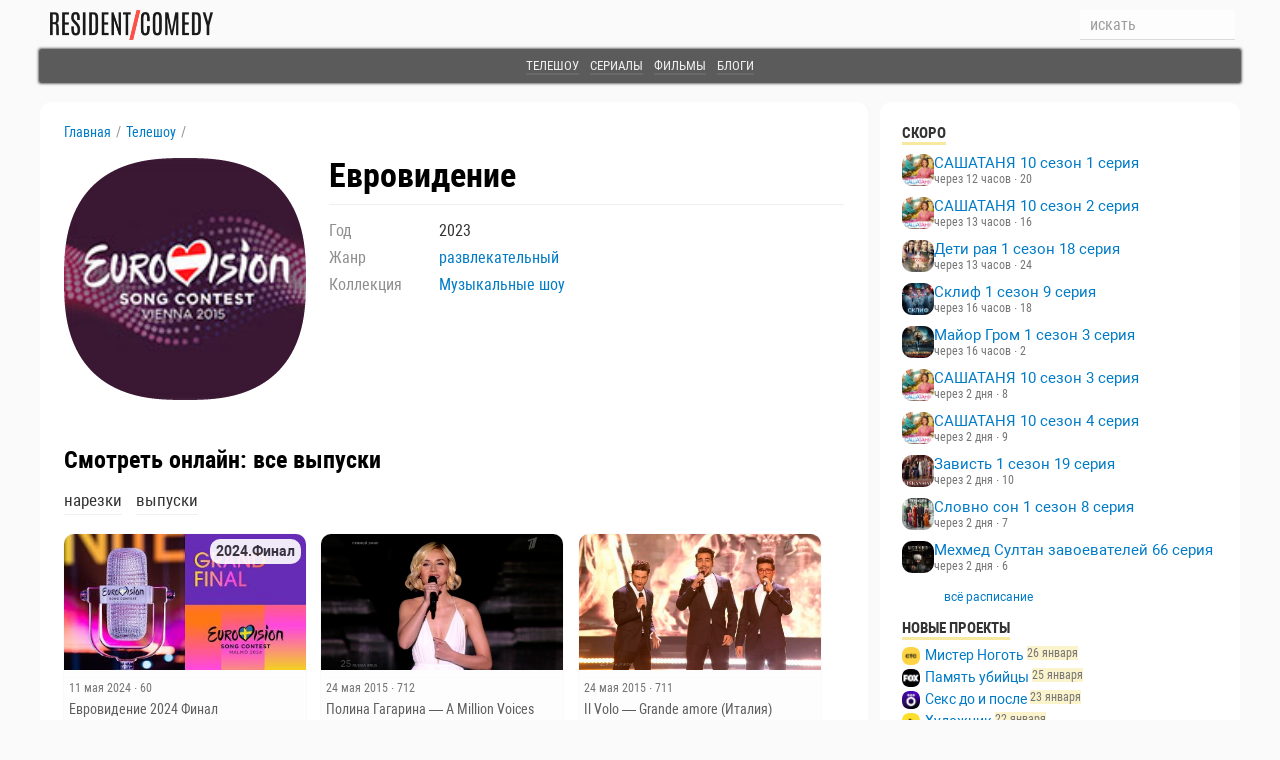

--- FILE ---
content_type: text/html; charset=UTF-8
request_url: https://comedyresident.ru/tvshow/eurovision/
body_size: 12545
content:

<!DOCTYPE html><html
xmlns="http://www.w3.org/1999/xhtml" xmlns:og="http://ogp.me/ns#" dir="ltr" lang="ru-RU" prefix="og: http://ogp.me/ns# video: http://ogp.me/ns/video#"><head
profile="http://gmpg.org/xfn/11"><meta
name='wmail-verification' content='ff0573eacfe5f0bc' /><meta
http-equiv="Content-Type" content="text/html; charset=UTF-8" /><meta
name="distribution" content="global" /><meta
name="language" content="ru" /><meta
name="viewport" content="width=device-width, initial-scale=1, maximum-scale=5" /><link
rel="icon" href="/favicon.svg" type="image/svg+xml" /><link
rel="apple-touch-icon" sizes="180x180" href="/apple-touch-icon-180x180.png"><title>Евровидение смотреть онлайн бесплатно все выпуски</title><meta
name='robots' content='max-image-preview:large' /><meta
name="description" content="Смотреть Евровидение онлайн бесплатно в хорошем качестве. Актёры и дата выхода выпусков." /><link
rel="canonical" href="https://comedyresident.ru/tvshow/eurovision/" /><meta
property="og:title" content="Евровидение смотреть онлайн бесплатно все выпуски" /><meta
property="og:description" content="Смотреть Евровидение онлайн бесплатно в хорошем качестве. Актёры и дата выхода выпусков." /><meta
property="og:url" content="https://comedyresident.ru/tvshow/eurovision/" /><meta
property="og:image" content="https://comedyresident.ru/images/eurovision.jpg" /><meta
property="og:type" content="video.tv_show" /><meta
property="og:site_name" content="Resident Comedy" /><meta
property="og:video" content="https://comedyresident.ru/tvshow/eurovision/" /><meta
property="og:video:type" content="text/html" /><meta
property="ya:ovs:upload_date" content="20230520" /><meta
property="ya:ovs:adult" content="true" /><meta
name="twitter:card" content="summary_large_image" /><meta
name="twitter:title" content="Евровидение смотреть онлайн бесплатно все выпуски" /><meta
name="twitter:description" content="Смотреть Евровидение онлайн бесплатно в хорошем качестве. Актёры и дата выхода выпусков." /><meta
name="twitter:url" content="https://comedyresident.ru/tvshow/eurovision/" /><meta
name="twitter:image" content="https://comedyresident.ru/images/eurovision.jpg" /> <script type="application/ld+json">[{"@context":"https://schema.org","@type":"Organization","name":"Resident Comedy","url":"https://comedyresident.ru/","sameAs":["https://vk.com/residentcomedy"],"logo":{"@type":"ImageObject","url":"https://comedyresident.ru/images/logo_new.png"}},{"@context":"https://schema.org","@type":"WebSite","url":"https://comedyresident.ru/","name":"Resident Comedy","inLanguage":"ru-RU","potentialAction":{"@type":"SearchAction","target":"https://comedyresident.ru/?s={search_term_string}","query-input":"required name=search_term_string"}}]</script> <style id='wp-img-auto-sizes-contain-inline-css' type='text/css'>img:is([sizes=auto i],[sizes^="auto," i]){contain-intrinsic-size:3000px 1500px}
/*# sourceURL=wp-img-auto-sizes-contain-inline-css */</style><style id='classic-theme-styles-inline-css' type='text/css'>/*! This file is auto-generated */
.wp-block-button__link{color:#fff;background-color:#32373c;border-radius:9999px;box-shadow:none;text-decoration:none;padding:calc(.667em + 2px) calc(1.333em + 2px);font-size:1.125em}.wp-block-file__button{background:#32373c;color:#fff;text-decoration:none}
/*# sourceURL=/wp-includes/css/classic-themes.min.css */</style><link
rel='stylesheet' id='style-css' href='https://comedyresident.ru/wp-content/themes/residentcomedy-theme/style.css?ver=1768772103' type='text/css' media='all' /> <script type="application/ld+json">{"@context":"https://schema.org","@type":"TVSeries","name":"Евровидение","url":"https://comedyresident.ru/tvshow/eurovision/","mainEntityOfPage":"https://comedyresident.ru/tvshow/eurovision/","inLanguage":"ru-RU","potentialAction":{"@type":"WatchAction","target":"https://comedyresident.ru/tvshow/eurovision/"},"image":"https://comedyresident.ru/images/eurovision.jpg","genre":["Развлекательный"],"numberOfSeasons":2,"containsSeason":[{"@type":"TVSeason","name":"Евровидение - выпуски","url":"https://comedyresident.ru/tvshow/eurovision/eurovision-full/","mainEntityOfPage":"https://comedyresident.ru/tvshow/eurovision/eurovision-full/"},{"@type":"TVSeason","name":"Евровидение - нарезки","url":"https://comedyresident.ru/tvshow/eurovision/eurovision-part/","mainEntityOfPage":"https://comedyresident.ru/tvshow/eurovision/eurovision-part/"}],"startDate":"20230520","numberOfEpisodes":4,"episode":[{"@type":"Episode","name":"Евровидение 2024 Финал","url":"https://comedyresident.ru/evrovidenie-2024-final/","episodeNumber":"Финал","seasonNumber":"2024","datePublished":"2024-05-11T22:00:40+03:00","partOfSeries":"https://comedyresident.ru/tvshow/eurovision/"},{"@type":"Episode","name":"Евровидение 2015. Финал","url":"https://comedyresident.ru/eurovision-2015-final/","episodeNumber":"3","seasonNumber":"2015","datePublished":"2015-05-23T22:23:16+03:00","partOfSeries":"https://comedyresident.ru/tvshow/eurovision/"},{"@type":"Episode","name":"Евровидение 2015. Второй полуфинал","url":"https://comedyresident.ru/eurovision-2015-second-semifinal/","episodeNumber":"2","seasonNumber":"2015","datePublished":"2015-05-22T22:00:52+03:00","partOfSeries":"https://comedyresident.ru/tvshow/eurovision/"},{"@type":"Episode","name":"Евровидение 2015. Первый полуфинал","url":"https://comedyresident.ru/eurovision-2015-first-semifinal/","episodeNumber":"1","seasonNumber":"2015","datePublished":"2015-05-19T22:00:22+03:00","partOfSeries":"https://comedyresident.ru/tvshow/eurovision/"}]}</script> <script type="application/ld+json">{"@context":"https://schema.org","@type":"ItemList","name":"Видео: Евровидение","itemListElement":[{"@type":"ListItem","position":1,"item":{"@type":"TVEpisode","name":"Евровидение 2024 Финал","url":"https://comedyresident.ru/evrovidenie-2024-final/","partOfSeries":"https://comedyresident.ru/tvshow/eurovision/","datePublished":"2024-05-11T22:00:40+03:00","description":"Прямая трансляция финала Евровидение 2024.","episodeNumber":"Финал","seasonNumber":"2024","image":"https://i1.ytimg.com/vi/ckGRHJ-J9G4/mqdefault.jpg"},"video":{"@type":"VideoObject","name":"Евровидение 2024 Финал","description":"Прямая трансляция финала Евровидение 2024.","thumbnailUrl":"https://i1.ytimg.com/vi/ckGRHJ-J9G4/mqdefault.jpg","uploadDate":"2024-05-11T22:00:40+03:00","url":"https://comedyresident.ru/evrovidenie-2024-final/","contentUrl":"https://comedyresident.ru/evrovidenie-2024-final/","embedUrl":"https://comedyresident.ru/evrovidenie-2024-final/","isFamilyFriendly":true,"image":"https://i1.ytimg.com/vi/ckGRHJ-J9G4/mqdefault.jpg"}},{"@type":"ListItem","position":2,"item":{"@type":"TVEpisode","name":"Евровидение 2015. Финал","url":"https://comedyresident.ru/eurovision-2015-final/","partOfSeries":"https://comedyresident.ru/tvshow/eurovision/","datePublished":"2015-05-23T22:23:16+03:00","description":"Maraaya &#8212; Here for You (Словения) Лиза Ангелль &#8212; N&#8217;oubliez pas (Франция) Надав Гедж &#8212; Golden Boy (Израиль) Элина Борн и Стиг Ряста &#8212; Goodbye to Yesterday (Эстония) Electro Velvet &#8212; Still in Love with You (Великобритания) Genealogy &#8212; Face the Shadow (Армения) Моника Линките и Вайдас Баумила &#8212; This Time (Литва) Бояна Стаменов &#8212; [&hellip;]","episodeNumber":"3","seasonNumber":"2015","image":"https://comedyresident.ru/img/eurovision-2015-final.jpg"},"video":{"@type":"VideoObject","name":"Евровидение 2015. Финал","description":"Maraaya &#8212; Here for You (Словения) Лиза Ангелль &#8212; N&#8217;oubliez pas (Франция) Надав Гедж &#8212; Golden Boy (Израиль) Элина Борн и Стиг Ряста &#8212; Goodbye to Yesterday (Эстония) Electro Velvet &#8212; Still in Love with You (Великобритания) Genealogy &#8212; Face the Shadow (Армения) Моника Линките и Вайдас Баумила &#8212; This Time (Литва) Бояна Стаменов &#8212; [&hellip;]","thumbnailUrl":"https://comedyresident.ru/img/eurovision-2015-final.jpg","uploadDate":"2015-05-23T22:23:16+03:00","url":"https://comedyresident.ru/eurovision-2015-final/","contentUrl":"https://comedyresident.ru/eurovision-2015-final/","embedUrl":"https://comedyresident.ru/eurovision-2015-final/","isFamilyFriendly":true,"image":"https://comedyresident.ru/img/eurovision-2015-final.jpg"}},{"@type":"ListItem","position":3,"item":{"@type":"TVEpisode","name":"Евровидение 2015. Второй полуфинал","url":"https://comedyresident.ru/eurovision-2015-second-semifinal/","partOfSeries":"https://comedyresident.ru/tvshow/eurovision/","datePublished":"2015-05-22T22:00:52+03:00","description":"Евровидение 2015. Второй полуфинал","episodeNumber":"2","seasonNumber":"2015","image":"https://comedyresident.ru/img/eurovision-2015-second-semifinal.jpg"},"video":{"@type":"VideoObject","name":"Евровидение 2015. Второй полуфинал","description":"Евровидение 2015. Второй полуфинал","thumbnailUrl":"https://comedyresident.ru/img/eurovision-2015-second-semifinal.jpg","uploadDate":"2015-05-22T22:00:52+03:00","url":"https://comedyresident.ru/eurovision-2015-second-semifinal/","contentUrl":"https://comedyresident.ru/eurovision-2015-second-semifinal/","embedUrl":"https://comedyresident.ru/eurovision-2015-second-semifinal/","isFamilyFriendly":true,"image":"https://comedyresident.ru/img/eurovision-2015-second-semifinal.jpg"}},{"@type":"ListItem","position":4,"item":{"@type":"TVEpisode","name":"Евровидение 2015. Первый полуфинал","url":"https://comedyresident.ru/eurovision-2015-first-semifinal/","partOfSeries":"https://comedyresident.ru/tvshow/eurovision/","datePublished":"2015-05-19T22:00:22+03:00","description":"Евровидение 2015. Первый полуфинал","episodeNumber":"1","seasonNumber":"2015","image":"https://comedyresident.ru/img/eurovision-2015-first-semifinal.jpg"},"video":{"@type":"VideoObject","name":"Евровидение 2015. Первый полуфинал","description":"Евровидение 2015. Первый полуфинал","thumbnailUrl":"https://comedyresident.ru/img/eurovision-2015-first-semifinal.jpg","uploadDate":"2015-05-19T22:00:22+03:00","url":"https://comedyresident.ru/eurovision-2015-first-semifinal/","contentUrl":"https://comedyresident.ru/eurovision-2015-first-semifinal/","embedUrl":"https://comedyresident.ru/eurovision-2015-first-semifinal/","isFamilyFriendly":true,"image":"https://comedyresident.ru/img/eurovision-2015-first-semifinal.jpg"}}]}</script> <link
rel="https://api.w.org/" href="https://comedyresident.ru/wp-json/" /><link
rel="alternate" title="JSON" type="application/json" href="https://comedyresident.ru/wp-json/wp/v2/categories/1238" /> <script defer src="[data-uri]"></script> <style>.no-js img.lazyload {
				display: none;
			}

			figure.wp-block-image img.lazyloading {
				min-width: 150px;
			}

			.lazyload,
			.lazyloading {
				--smush-placeholder-width: 100px;
				--smush-placeholder-aspect-ratio: 1/1;
				width: var(--smush-placeholder-width) !important;
				aspect-ratio: var(--smush-placeholder-aspect-ratio) !important;
			}

						.lazyload, .lazyloading {
				opacity: 0;
			}

			.lazyloaded {
				opacity: 1;
				transition: opacity 400ms;
				transition-delay: 0ms;
			}</style> <script type="application/ld+json">{"@context":"https://schema.org","@type":"FAQPage","mainEntity":[{"@type":"Question","name":"Где смотреть Евровидение?","acceptedAnswer":{"@type":"Answer","text":"Смотрите онлайн на https://comedyresident.ru/tvshow/eurovision/"}},{"@type":"Question","name":"Сколько сезонов и серий в Евровидение?","acceptedAnswer":{"@type":"Answer","text":"Сейчас доступно 2 сезонов и 4 серий."}},{"@type":"Question","name":"Когда выйдет следующая серия Евровидение?","acceptedAnswer":{"@type":"Answer","text":"Дата выхода следующей серии пока не объявлена."}}]}</script> <style id='global-styles-inline-css' type='text/css'>:root{--wp--preset--aspect-ratio--square: 1;--wp--preset--aspect-ratio--4-3: 4/3;--wp--preset--aspect-ratio--3-4: 3/4;--wp--preset--aspect-ratio--3-2: 3/2;--wp--preset--aspect-ratio--2-3: 2/3;--wp--preset--aspect-ratio--16-9: 16/9;--wp--preset--aspect-ratio--9-16: 9/16;--wp--preset--color--black: #000000;--wp--preset--color--cyan-bluish-gray: #abb8c3;--wp--preset--color--white: #ffffff;--wp--preset--color--pale-pink: #f78da7;--wp--preset--color--vivid-red: #cf2e2e;--wp--preset--color--luminous-vivid-orange: #ff6900;--wp--preset--color--luminous-vivid-amber: #fcb900;--wp--preset--color--light-green-cyan: #7bdcb5;--wp--preset--color--vivid-green-cyan: #00d084;--wp--preset--color--pale-cyan-blue: #8ed1fc;--wp--preset--color--vivid-cyan-blue: #0693e3;--wp--preset--color--vivid-purple: #9b51e0;--wp--preset--gradient--vivid-cyan-blue-to-vivid-purple: linear-gradient(135deg,rgb(6,147,227) 0%,rgb(155,81,224) 100%);--wp--preset--gradient--light-green-cyan-to-vivid-green-cyan: linear-gradient(135deg,rgb(122,220,180) 0%,rgb(0,208,130) 100%);--wp--preset--gradient--luminous-vivid-amber-to-luminous-vivid-orange: linear-gradient(135deg,rgb(252,185,0) 0%,rgb(255,105,0) 100%);--wp--preset--gradient--luminous-vivid-orange-to-vivid-red: linear-gradient(135deg,rgb(255,105,0) 0%,rgb(207,46,46) 100%);--wp--preset--gradient--very-light-gray-to-cyan-bluish-gray: linear-gradient(135deg,rgb(238,238,238) 0%,rgb(169,184,195) 100%);--wp--preset--gradient--cool-to-warm-spectrum: linear-gradient(135deg,rgb(74,234,220) 0%,rgb(151,120,209) 20%,rgb(207,42,186) 40%,rgb(238,44,130) 60%,rgb(251,105,98) 80%,rgb(254,248,76) 100%);--wp--preset--gradient--blush-light-purple: linear-gradient(135deg,rgb(255,206,236) 0%,rgb(152,150,240) 100%);--wp--preset--gradient--blush-bordeaux: linear-gradient(135deg,rgb(254,205,165) 0%,rgb(254,45,45) 50%,rgb(107,0,62) 100%);--wp--preset--gradient--luminous-dusk: linear-gradient(135deg,rgb(255,203,112) 0%,rgb(199,81,192) 50%,rgb(65,88,208) 100%);--wp--preset--gradient--pale-ocean: linear-gradient(135deg,rgb(255,245,203) 0%,rgb(182,227,212) 50%,rgb(51,167,181) 100%);--wp--preset--gradient--electric-grass: linear-gradient(135deg,rgb(202,248,128) 0%,rgb(113,206,126) 100%);--wp--preset--gradient--midnight: linear-gradient(135deg,rgb(2,3,129) 0%,rgb(40,116,252) 100%);--wp--preset--font-size--small: 13px;--wp--preset--font-size--medium: 20px;--wp--preset--font-size--large: 36px;--wp--preset--font-size--x-large: 42px;--wp--preset--spacing--20: 0.44rem;--wp--preset--spacing--30: 0.67rem;--wp--preset--spacing--40: 1rem;--wp--preset--spacing--50: 1.5rem;--wp--preset--spacing--60: 2.25rem;--wp--preset--spacing--70: 3.38rem;--wp--preset--spacing--80: 5.06rem;--wp--preset--shadow--natural: 6px 6px 9px rgba(0, 0, 0, 0.2);--wp--preset--shadow--deep: 12px 12px 50px rgba(0, 0, 0, 0.4);--wp--preset--shadow--sharp: 6px 6px 0px rgba(0, 0, 0, 0.2);--wp--preset--shadow--outlined: 6px 6px 0px -3px rgb(255, 255, 255), 6px 6px rgb(0, 0, 0);--wp--preset--shadow--crisp: 6px 6px 0px rgb(0, 0, 0);}:where(.is-layout-flex){gap: 0.5em;}:where(.is-layout-grid){gap: 0.5em;}body .is-layout-flex{display: flex;}.is-layout-flex{flex-wrap: wrap;align-items: center;}.is-layout-flex > :is(*, div){margin: 0;}body .is-layout-grid{display: grid;}.is-layout-grid > :is(*, div){margin: 0;}:where(.wp-block-columns.is-layout-flex){gap: 2em;}:where(.wp-block-columns.is-layout-grid){gap: 2em;}:where(.wp-block-post-template.is-layout-flex){gap: 1.25em;}:where(.wp-block-post-template.is-layout-grid){gap: 1.25em;}.has-black-color{color: var(--wp--preset--color--black) !important;}.has-cyan-bluish-gray-color{color: var(--wp--preset--color--cyan-bluish-gray) !important;}.has-white-color{color: var(--wp--preset--color--white) !important;}.has-pale-pink-color{color: var(--wp--preset--color--pale-pink) !important;}.has-vivid-red-color{color: var(--wp--preset--color--vivid-red) !important;}.has-luminous-vivid-orange-color{color: var(--wp--preset--color--luminous-vivid-orange) !important;}.has-luminous-vivid-amber-color{color: var(--wp--preset--color--luminous-vivid-amber) !important;}.has-light-green-cyan-color{color: var(--wp--preset--color--light-green-cyan) !important;}.has-vivid-green-cyan-color{color: var(--wp--preset--color--vivid-green-cyan) !important;}.has-pale-cyan-blue-color{color: var(--wp--preset--color--pale-cyan-blue) !important;}.has-vivid-cyan-blue-color{color: var(--wp--preset--color--vivid-cyan-blue) !important;}.has-vivid-purple-color{color: var(--wp--preset--color--vivid-purple) !important;}.has-black-background-color{background-color: var(--wp--preset--color--black) !important;}.has-cyan-bluish-gray-background-color{background-color: var(--wp--preset--color--cyan-bluish-gray) !important;}.has-white-background-color{background-color: var(--wp--preset--color--white) !important;}.has-pale-pink-background-color{background-color: var(--wp--preset--color--pale-pink) !important;}.has-vivid-red-background-color{background-color: var(--wp--preset--color--vivid-red) !important;}.has-luminous-vivid-orange-background-color{background-color: var(--wp--preset--color--luminous-vivid-orange) !important;}.has-luminous-vivid-amber-background-color{background-color: var(--wp--preset--color--luminous-vivid-amber) !important;}.has-light-green-cyan-background-color{background-color: var(--wp--preset--color--light-green-cyan) !important;}.has-vivid-green-cyan-background-color{background-color: var(--wp--preset--color--vivid-green-cyan) !important;}.has-pale-cyan-blue-background-color{background-color: var(--wp--preset--color--pale-cyan-blue) !important;}.has-vivid-cyan-blue-background-color{background-color: var(--wp--preset--color--vivid-cyan-blue) !important;}.has-vivid-purple-background-color{background-color: var(--wp--preset--color--vivid-purple) !important;}.has-black-border-color{border-color: var(--wp--preset--color--black) !important;}.has-cyan-bluish-gray-border-color{border-color: var(--wp--preset--color--cyan-bluish-gray) !important;}.has-white-border-color{border-color: var(--wp--preset--color--white) !important;}.has-pale-pink-border-color{border-color: var(--wp--preset--color--pale-pink) !important;}.has-vivid-red-border-color{border-color: var(--wp--preset--color--vivid-red) !important;}.has-luminous-vivid-orange-border-color{border-color: var(--wp--preset--color--luminous-vivid-orange) !important;}.has-luminous-vivid-amber-border-color{border-color: var(--wp--preset--color--luminous-vivid-amber) !important;}.has-light-green-cyan-border-color{border-color: var(--wp--preset--color--light-green-cyan) !important;}.has-vivid-green-cyan-border-color{border-color: var(--wp--preset--color--vivid-green-cyan) !important;}.has-pale-cyan-blue-border-color{border-color: var(--wp--preset--color--pale-cyan-blue) !important;}.has-vivid-cyan-blue-border-color{border-color: var(--wp--preset--color--vivid-cyan-blue) !important;}.has-vivid-purple-border-color{border-color: var(--wp--preset--color--vivid-purple) !important;}.has-vivid-cyan-blue-to-vivid-purple-gradient-background{background: var(--wp--preset--gradient--vivid-cyan-blue-to-vivid-purple) !important;}.has-light-green-cyan-to-vivid-green-cyan-gradient-background{background: var(--wp--preset--gradient--light-green-cyan-to-vivid-green-cyan) !important;}.has-luminous-vivid-amber-to-luminous-vivid-orange-gradient-background{background: var(--wp--preset--gradient--luminous-vivid-amber-to-luminous-vivid-orange) !important;}.has-luminous-vivid-orange-to-vivid-red-gradient-background{background: var(--wp--preset--gradient--luminous-vivid-orange-to-vivid-red) !important;}.has-very-light-gray-to-cyan-bluish-gray-gradient-background{background: var(--wp--preset--gradient--very-light-gray-to-cyan-bluish-gray) !important;}.has-cool-to-warm-spectrum-gradient-background{background: var(--wp--preset--gradient--cool-to-warm-spectrum) !important;}.has-blush-light-purple-gradient-background{background: var(--wp--preset--gradient--blush-light-purple) !important;}.has-blush-bordeaux-gradient-background{background: var(--wp--preset--gradient--blush-bordeaux) !important;}.has-luminous-dusk-gradient-background{background: var(--wp--preset--gradient--luminous-dusk) !important;}.has-pale-ocean-gradient-background{background: var(--wp--preset--gradient--pale-ocean) !important;}.has-electric-grass-gradient-background{background: var(--wp--preset--gradient--electric-grass) !important;}.has-midnight-gradient-background{background: var(--wp--preset--gradient--midnight) !important;}.has-small-font-size{font-size: var(--wp--preset--font-size--small) !important;}.has-medium-font-size{font-size: var(--wp--preset--font-size--medium) !important;}.has-large-font-size{font-size: var(--wp--preset--font-size--large) !important;}.has-x-large-font-size{font-size: var(--wp--preset--font-size--x-large) !important;}
/*# sourceURL=global-styles-inline-css */</style></head><body><div
id="header"><div
id="headertop"> <a
href="/"><img
data-src="/images/logo_new.png" class="logo lazyload" style="height: 30px;" alt="Resident Comedy" src="[data-uri]" /></a><form
method="get" name="searchform" id="searchform" action="https://comedyresident.ru" style="float: right;"> <input
type="text" name="s" id="s" class="srch_query" value="" placeholder="искать" style="width: 140px;"></form></div><div
id="navigation"> <a
href="/tvshow/">Телешоу</a> <a
href="/serial/">Сериалы</a> <a
href="/films/">Фильмы</a> <a
href="/blog/">Блоги</a></div></div><div
id="container"><div
id="content"><div
class="kama_breadcrumbs" itemscope itemtype="http://schema.org/BreadcrumbList"><span
itemprop="itemListElement" itemscope itemtype="http://schema.org/ListItem"><a
href="https://comedyresident.ru" itemprop="item"><span
itemprop="name">Главная</span><meta
itemprop="position" content="1"></a></span><span
class="kb_sep"> / </span> <span
itemprop="itemListElement" itemscope itemtype="http://schema.org/ListItem"><a
href="https://comedyresident.ru/tvshow/" itemprop="item"><span
itemprop="name">Телешоу</span><meta
itemprop="position" content="2"></a></span><span
class="kb_sep"> / </span></div><div
class="categoryname"><div
class="categorynameleft"> <img
data-src="/images/eurovision.jpg" class="squircle lazyload" alt="Евровидение - постер" src="[data-uri]" /></div><div
class="categorynameright"><h1>Евровидение</h1><div
class="divider"></div><div
class="categorymeta"><div
class="categorymetaleft">Год</div><div
class="categorymetaright"> 2023</div></div><div
class="categorymeta"><div
class="categorymetaleft">Жанр</div><div
class="categorymetaright"> <a
href="https://comedyresident.ru/tvgenre/entertainment/">развлекательный</a></div></div><div
class="categorymeta"><div
class="categorymetaleft">Коллекция</div><div
class="categorymetaright"> <a
href="https://comedyresident.ru/collection/music-show/">Музыкальные шоу</a></div></div></div><div
class="clear"></div></div><div
class="categoryfulldesc"></div> <script defer src="[data-uri]"></script> <h2>Смотреть онлайн: все выпуски</h2><div> <a
class="fullpart" href="https://comedyresident.ru/tvshow/eurovision/eurovision-part/">нарезки</a> <a
class="fullpart" href="https://comedyresident.ru/tvshow/eurovision/eurovision-full/">выпуски</a></div><div
class="spisok"><div
class="thumb"> <a
href="https://comedyresident.ru/evrovidenie-2024-final/"> <img
data-src="//i1.ytimg.com/vi/ckGRHJ-J9G4/mqdefault.jpg" class="imgthumb lazyload" alt="Евровидение 2024 Финал" src="[data-uri]" /> </a> <a
href="https://comedyresident.ru/evrovidenie-2024-final/"><div
class="title"> 2024.Финал</div> </a></div><div
style="clear: both;"></div><div
class="timehome"> <a
href="https://comedyresident.ru/tvshow/eurovision/"> 11 мая 2024 </a> &#183; 60</div><h3> <a
href="https://comedyresident.ru/evrovidenie-2024-final/" rel="bookmark"> Евровидение 2024 Финал </a></h3></div><div
class="spisok"><div
class="thumb"> <a
href="https://comedyresident.ru/polina-gagarina-a-million-voices-rossiya-2/"> <img
data-src="https://comedyresident.ru/img/PR20150524000407.JPG" class="imgthumb lazyload" alt="Полина Гагарина &#8212; A Million Voices (Россия)" src="[data-uri]" /> </a></div><div
style="clear: both;"></div><div
class="timehome"> <a
href="https://comedyresident.ru/tvshow/eurovision/"> 24 мая 2015 </a> &#183; 712</div><h3> <a
href="https://comedyresident.ru/polina-gagarina-a-million-voices-rossiya-2/" rel="bookmark"> Полина Гагарина &#8212; A Million Voices (Россия) </a></h3></div><div
class="spisok"><div
class="thumb"> <a
href="https://comedyresident.ru/il-volo-grande-amore-italiya/"> <img
data-src="https://comedyresident.ru/img/PR20150524001415.JPG" class="imgthumb lazyload" alt="Il Volo &#8212; Grande amore (Италия)" src="[data-uri]" /> </a></div><div
style="clear: both;"></div><div
class="timehome"> <a
href="https://comedyresident.ru/tvshow/eurovision/"> 24 мая 2015 </a> &#183; 711</div><h3> <a
href="https://comedyresident.ru/il-volo-grande-amore-italiya/" rel="bookmark"> Il Volo &#8212; Grande amore (Италия) </a></h3></div><div
class="spisok"><div
class="thumb"> <a
href="https://comedyresident.ru/elhaida-dani-im-alive-albaniya-2/"> <img
data-src="https://comedyresident.ru/img/PR20150524001242.JPG" class="imgthumb lazyload" alt="Elhaida Dani &#8212; I`m Alive (Албания)" src="[data-uri]" /> </a></div><div
style="clear: both;"></div><div
class="timehome"> <a
href="https://comedyresident.ru/tvshow/eurovision/"> 24 мая 2015 </a> &#183; 653</div><h3> <a
href="https://comedyresident.ru/elhaida-dani-im-alive-albaniya-2/" rel="bookmark"> Elhaida Dani &#8212; I`m Alive (Албания) </a></h3></div><div
class="spisok"><div
class="thumb"> <a
href="https://comedyresident.ru/elnur-gusejnov-hour-of-the-wolf-azerbajdzhan-2/"> <img
data-src="https://comedyresident.ru/img/PR20150524000339.JPG" class="imgthumb lazyload" alt="Эльнур Гусейнов &#8212; Hour Of The Wolf (Азербайджан)" src="[data-uri]" /> </a></div><div
style="clear: both;"></div><div
class="timehome"> <a
href="https://comedyresident.ru/tvshow/eurovision/"> 24 мая 2015 </a> &#183; 651</div><h3> <a
href="https://comedyresident.ru/elnur-gusejnov-hour-of-the-wolf-azerbajdzhan-2/" rel="bookmark"> Эльнур Гусейнов &#8212; Hour Of The Wolf (Азербайджан) </a></h3></div><div
class="spisok"><div
class="thumb"> <a
href="https://comedyresident.ru/nina-sublatti-warrior-gruziya-2/"> <img
data-src="https://comedyresident.ru/img/PR20150523235247.JPG" class="imgthumb lazyload" alt="Нина Сублатти &#8212; Warrior (Грузия)" src="[data-uri]" /> </a></div><div
style="clear: both;"></div><div
class="timehome"> <a
href="https://comedyresident.ru/tvshow/eurovision/"> 24 мая 2015 </a> &#183; 721</div><h3> <a
href="https://comedyresident.ru/nina-sublatti-warrior-gruziya-2/" rel="bookmark"> Нина Сублатти &#8212; Warrior (Грузия) </a></h3></div><div
class="spisok"><div
class="thumb"> <a
href="https://comedyresident.ru/boggie-wars-for-nothing-vengriya-2/"> <img
data-src="https://comedyresident.ru/img/PR20150523234639.JPG" class="imgthumb lazyload" alt="Boggie &#8212; Wars For Nothing (Венгрия)" src="[data-uri]" /> </a></div><div
style="clear: both;"></div><div
class="timehome"> <a
href="https://comedyresident.ru/tvshow/eurovision/"> 24 мая 2015 </a> &#183; 594</div><h3> <a
href="https://comedyresident.ru/boggie-wars-for-nothing-vengriya-2/" rel="bookmark"> Boggie &#8212; Wars For Nothing (Венгрия) </a></h3></div><div
class="spisok"><div
class="thumb"> <a
href="https://comedyresident.ru/edurne-amanecer-ispaniya/"> <img
data-src="https://comedyresident.ru/img/PR20150523234321.JPG" class="imgthumb lazyload" alt="Edurne &#8212; Amanecer (Испания)" src="[data-uri]" /> </a></div><div
style="clear: both;"></div><div
class="timehome"> <a
href="https://comedyresident.ru/tvshow/eurovision/"> 24 мая 2015 </a> &#183; 684</div><h3> <a
href="https://comedyresident.ru/edurne-amanecer-ispaniya/" rel="bookmark"> Edurne &#8212; Amanecer (Испания) </a></h3></div><div
class="spisok"><div
class="thumb"> <a
href="https://comedyresident.ru/voltaj-all-over-again-rumyniya-2/"> <img
data-src="https://comedyresident.ru/img/PR20150523233956.JPG" class="imgthumb lazyload" alt="Voltaj &#8212; All Over Again (Румыния)" src="[data-uri]" /> </a></div><div
style="clear: both;"></div><div
class="timehome"> <a
href="https://comedyresident.ru/tvshow/eurovision/"> 24 мая 2015 </a> &#183; 577</div><h3> <a
href="https://comedyresident.ru/voltaj-all-over-again-rumyniya-2/" rel="bookmark"> Voltaj &#8212; All Over Again (Румыния) </a></h3></div><div
class="spisok"><div
class="thumb"> <a
href="https://comedyresident.ru/aminata-love-injected-latviya-2/"> <img
data-src="https://comedyresident.ru/img/PR20150523233719.JPG" class="imgthumb lazyload" alt="Aminata &#8212; Love Injected (Латвия)" src="[data-uri]" /> </a></div><div
style="clear: both;"></div><div
class="timehome"> <a
href="https://comedyresident.ru/tvshow/eurovision/"> 24 мая 2015 </a> &#183; 627</div><h3> <a
href="https://comedyresident.ru/aminata-love-injected-latviya-2/" rel="bookmark"> Aminata &#8212; Love Injected (Латвия) </a></h3></div><div
class="spisok"><div
class="thumb"> <a
href="https://comedyresident.ru/monika-kuszynska-in-the-name-of-love-polsha-2/"> <img
data-src="https://comedyresident.ru/img/PR20150523233418.JPG" class="imgthumb lazyload" alt="Monika Kuszynska &#8212; In The Name Of Love (Польша)" src="[data-uri]" /> </a></div><div
style="clear: both;"></div><div
class="timehome"> <a
href="https://comedyresident.ru/tvshow/eurovision/"> 24 мая 2015 </a> &#183; 580</div><h3> <a
href="https://comedyresident.ru/monika-kuszynska-in-the-name-of-love-polsha-2/" rel="bookmark"> Monika Kuszynska &#8212; In The Name Of Love (Польша) </a></h3></div><div
class="spisok"><div
class="thumb"> <a
href="https://comedyresident.ru/ann-sophie-black-smoke-germaniya/"> <img
data-src="https://comedyresident.ru/img/PR20150523233117.JPG" class="imgthumb lazyload" alt="Ann Sophie &#8212; Black Smoke (Германия)" src="[data-uri]" /> </a></div><div
style="clear: both;"></div><div
class="timehome"> <a
href="https://comedyresident.ru/tvshow/eurovision/"> 24 мая 2015 </a> &#183; 595</div><h3> <a
href="https://comedyresident.ru/ann-sophie-black-smoke-germaniya/" rel="bookmark"> Ann Sophie &#8212; Black Smoke (Германия) </a></h3></div><div
class="spisok"><div
class="thumb"> <a
href="https://comedyresident.ru/knez-adio-chernogoriya-2/"> <img
data-src="https://comedyresident.ru/img/PR20150523232625.JPG" class="imgthumb lazyload" alt="Knez &#8212; Adio (Черногория)" src="[data-uri]" /> </a></div><div
style="clear: both;"></div><div
class="timehome"> <a
href="https://comedyresident.ru/tvshow/eurovision/"> 24 мая 2015 </a> &#183; 611</div><h3> <a
href="https://comedyresident.ru/knez-adio-chernogoriya-2/" rel="bookmark"> Knez &#8212; Adio (Черногория) </a></h3></div><div
class="spisok"><div
class="thumb"> <a
href="https://comedyresident.ru/maria-elena-kiriakou-one-last-breath-greciya-2/"> <img
data-src="https://comedyresident.ru/img/PR20150523232556.JPG" class="imgthumb lazyload" alt="Maria-Elena Kiriakou &#8212; One Last Breath (Греция)" src="[data-uri]" /> </a></div><div
style="clear: both;"></div><div
class="timehome"> <a
href="https://comedyresident.ru/tvshow/eurovision/"> 24 мая 2015 </a> &#183; 532</div><h3> <a
href="https://comedyresident.ru/maria-elena-kiriakou-one-last-breath-greciya-2/" rel="bookmark"> Maria-Elena Kiriakou &#8212; One Last Breath (Греция) </a></h3></div><div
class="spisok"><div
class="thumb"> <a
href="https://comedyresident.ru/the-makemakes-i-am-yours-avstriya/"> <img
data-src="https://comedyresident.ru/img/PR20150523232056.JPG" class="imgthumb lazyload" alt="The Makemakes &#8212; I Am Yours (Австрия)" src="[data-uri]" /> </a></div><div
style="clear: both;"></div><div
class="timehome"> <a
href="https://comedyresident.ru/tvshow/eurovision/"> 24 мая 2015 </a> &#183; 529</div><h3> <a
href="https://comedyresident.ru/the-makemakes-i-am-yours-avstriya/" rel="bookmark"> The Makemakes &#8212; I Am Yours (Австрия) </a></h3></div><div
class="spisok"><div
class="thumb"> <a
href="https://comedyresident.ru/loic-nottet-rhythm-inside-belgiya-2/"> <img
data-src="https://comedyresident.ru/img/PR20150523231430.JPG" class="imgthumb lazyload" alt="Loic Nottet &#8212; Rhythm Inside (Бельгия)" src="[data-uri]" /> </a></div><div
style="clear: both;"></div><div
class="timehome"> <a
href="https://comedyresident.ru/tvshow/eurovision/"> 24 мая 2015 </a> &#183; 671</div><h3> <a
href="https://comedyresident.ru/loic-nottet-rhythm-inside-belgiya-2/" rel="bookmark"> Loic Nottet &#8212; Rhythm Inside (Бельгия) </a></h3></div><div
class="spisok"><div
class="thumb"> <a
href="https://comedyresident.ru/guy-sebastian-tonight-again-avstraliya/"> <img
data-src="https://comedyresident.ru/img/PR20150523231405.JPG" class="imgthumb lazyload" alt="Guy Sebastian &#8212; Tonight Again (Австралия)" src="[data-uri]" /> </a></div><div
style="clear: both;"></div><div
class="timehome"> <a
href="https://comedyresident.ru/tvshow/eurovision/"> 24 мая 2015 </a> &#183; 530</div><h3> <a
href="https://comedyresident.ru/guy-sebastian-tonight-again-avstraliya/" rel="bookmark"> Guy Sebastian &#8212; Tonight Again (Австралия) </a></h3></div><div
class="spisok"><div
class="thumb"> <a
href="https://comedyresident.ru/john-karayiannis-one-thing-i-should-have-done-kipr-2/"> <img
data-src="https://comedyresident.ru/img/PR20150523231345.JPG" class="imgthumb lazyload" alt="John Karayiannis &#8212; One Thing I Should Have Done (Кипр)" src="[data-uri]" /> </a></div><div
style="clear: both;"></div><div
class="timehome"> <a
href="https://comedyresident.ru/tvshow/eurovision/"> 24 мая 2015 </a> &#183; 527</div><h3> <a
href="https://comedyresident.ru/john-karayiannis-one-thing-i-should-have-done-kipr-2/" rel="bookmark"> John Karayiannis &#8212; One Thing I Should Have Done (Кипр) </a></h3></div><div
class="spisok"><div
class="thumb"> <a
href="https://comedyresident.ru/mans-zelmerlow-heroes-shveciya-2/"> <img
data-src="https://comedyresident.ru/img/PR20150523230355.JPG" class="imgthumb lazyload" alt="Mans Zelmerlow &#8212; Heroes (Швеция)" src="[data-uri]" /> </a></div><div
style="clear: both;"></div><div
class="timehome"> <a
href="https://comedyresident.ru/tvshow/eurovision/"> 24 мая 2015 </a> &#183; 744</div><h3> <a
href="https://comedyresident.ru/mans-zelmerlow-heroes-shveciya-2/" rel="bookmark"> Mans Zelmerlow &#8212; Heroes (Швеция) </a></h3></div><div
class="spisok"><div
class="thumb"> <a
href="https://comedyresident.ru/morland-debrah-scarlett-a-monster-like-me-norvegiya-2/"> <img
data-src="https://comedyresident.ru/img/PR20150523230418.JPG" class="imgthumb lazyload" alt="Morland, Debrah Scarlett &#8212; A Monster Like Me (Норвегия)" src="[data-uri]" /> </a></div><div
style="clear: both;"></div><div
class="timehome"> <a
href="https://comedyresident.ru/tvshow/eurovision/"> 24 мая 2015 </a> &#183; 580</div><h3> <a
href="https://comedyresident.ru/morland-debrah-scarlett-a-monster-like-me-norvegiya-2/" rel="bookmark"> Morland, Debrah Scarlett &#8212; A Monster Like Me (Норвегия) </a></h3></div><div
class="spisok"><div
class="thumb"> <a
href="https://comedyresident.ru/bojana-stamenov-beauty-never-lies-serbiya-2/"> <img
data-src="https://comedyresident.ru/img/PR20150523230302.JPG" class="imgthumb lazyload" alt="Bojana Stamenov &#8212; Beauty Never Lies (Сербия)" src="[data-uri]" /> </a></div><div
style="clear: both;"></div><div
class="timehome"> <a
href="https://comedyresident.ru/tvshow/eurovision/"> 24 мая 2015 </a> &#183; 544</div><h3> <a
href="https://comedyresident.ru/bojana-stamenov-beauty-never-lies-serbiya-2/" rel="bookmark"> Bojana Stamenov &#8212; Beauty Never Lies (Сербия) </a></h3></div><div
class="spisok"><div
class="thumb"> <a
href="https://comedyresident.ru/monika-linkyte-vaidas-baumila-this-time-litva/"> <img
data-src="https://comedyresident.ru/img/PR20150523230334.JPG" class="imgthumb lazyload" alt="Monika Linkyte, Vaidas Baumila &#8212; This Time (Литва)" src="[data-uri]" /> </a></div><div
style="clear: both;"></div><div
class="timehome"> <a
href="https://comedyresident.ru/tvshow/eurovision/"> 24 мая 2015 </a> &#183; 609</div><h3> <a
href="https://comedyresident.ru/monika-linkyte-vaidas-baumila-this-time-litva/" rel="bookmark"> Monika Linkyte, Vaidas Baumila &#8212; This Time (Литва) </a></h3></div><div
class="spisok"><div
class="thumb"> <a
href="https://comedyresident.ru/genealogy-face-the-shadow-armeniya-2/"> <img
data-src="https://comedyresident.ru/img/PR20150523230218.JPG" class="imgthumb lazyload" alt="Genealogy &#8212; Face The Shadow (Армения)" src="[data-uri]" /> </a></div><div
style="clear: both;"></div><div
class="timehome"> <a
href="https://comedyresident.ru/tvshow/eurovision/"> 24 мая 2015 </a> &#183; 531</div><h3> <a
href="https://comedyresident.ru/genealogy-face-the-shadow-armeniya-2/" rel="bookmark"> Genealogy &#8212; Face The Shadow (Армения) </a></h3></div><div
class="spisok"><div
class="thumb"> <a
href="https://comedyresident.ru/electro-velvet-still-in-love-with-you-velikobritaniya/"> <img
data-src="https://comedyresident.ru/img/PR20150523225333.JPG" class="imgthumb lazyload" alt="Electro Velvet &#8212; Still In Love With You (Великобритания)" src="[data-uri]" /> </a></div><div
style="clear: both;"></div><div
class="timehome"> <a
href="https://comedyresident.ru/tvshow/eurovision/"> 24 мая 2015 </a> &#183; 567</div><h3> <a
href="https://comedyresident.ru/electro-velvet-still-in-love-with-you-velikobritaniya/" rel="bookmark"> Electro Velvet &#8212; Still In Love With You (Великобритания) </a></h3></div><div
class="spisok"><div
class="thumb"> <a
href="https://comedyresident.ru/elina-born-stig-rasta-goodbye-to-yesterday-estoniya-2/"> <img
data-src="https://comedyresident.ru/img/PR20150523225203.JPG" class="imgthumb lazyload" alt="Elina Born, Stig Rasta &#8212; Goodbye To Yesterday (Эстония)" src="[data-uri]" /> </a></div><div
style="clear: both;"></div><div
class="timehome"> <a
href="https://comedyresident.ru/tvshow/eurovision/"> 24 мая 2015 </a> &#183; 551</div><h3> <a
href="https://comedyresident.ru/elina-born-stig-rasta-goodbye-to-yesterday-estoniya-2/" rel="bookmark"> Elina Born, Stig Rasta &#8212; Goodbye To Yesterday (Эстония) </a></h3></div><div
class="spisok"><div
class="thumb"> <a
href="https://comedyresident.ru/nadav-guedj-golden-boy-izrail-2/"> <img
data-src="https://comedyresident.ru/img/PR20150523224824.JPG" class="imgthumb lazyload" alt="Nadav Guedj &#8212; Golden Boy (Израиль)" src="[data-uri]" /> </a></div><div
style="clear: both;"></div><div
class="timehome"> <a
href="https://comedyresident.ru/tvshow/eurovision/"> 24 мая 2015 </a> &#183; 624</div><h3> <a
href="https://comedyresident.ru/nadav-guedj-golden-boy-izrail-2/" rel="bookmark"> Nadav Guedj &#8212; Golden Boy (Израиль) </a></h3></div><div
class="spisok"><div
class="thumb"> <a
href="https://comedyresident.ru/lisa-angell-noubliez-pas-franciya/"> <img
data-src="https://comedyresident.ru/img/PR20150523223011.JPG" class="imgthumb lazyload" alt="Lisa Angell &#8212; N`oubliez pas (Франция)" src="[data-uri]" /> </a></div><div
style="clear: both;"></div><div
class="timehome"> <a
href="https://comedyresident.ru/tvshow/eurovision/"> 24 мая 2015 </a> &#183; 618</div><h3> <a
href="https://comedyresident.ru/lisa-angell-noubliez-pas-franciya/" rel="bookmark"> Lisa Angell &#8212; N`oubliez pas (Франция) </a></h3></div><div
class="spisok"><div
class="thumb"> <a
href="https://comedyresident.ru/maraaya-here-for-you-sloveniya/"> <img
data-src="https://comedyresident.ru/img/PR20150523222331.JPG" class="imgthumb lazyload" alt="Maraaya &#8212; Here For You (Словения)" src="[data-uri]" /> </a></div><div
style="clear: both;"></div><div
class="timehome"> <a
href="https://comedyresident.ru/tvshow/eurovision/"> 23 мая 2015 </a> &#183; 552</div><h3> <a
href="https://comedyresident.ru/maraaya-here-for-you-sloveniya/" rel="bookmark"> Maraaya &#8212; Here For You (Словения) </a></h3></div><div
class="spisok"><div
class="thumb"> <a
href="https://comedyresident.ru/eurovision-2015-final/"> <img
data-src="https://comedyresident.ru/img/eurovision-2015-final.jpg" class="imgthumb lazyload" alt="Евровидение 2015. Финал" src="[data-uri]" /> </a> <a
href="https://comedyresident.ru/eurovision-2015-final/"><div
class="title"> 2015.3</div> </a></div><div
style="clear: both;"></div><div
class="timehome"> <a
href="https://comedyresident.ru/tvshow/eurovision/"> 23 мая 2015 </a> &#183; 951</div><h3> <a
href="https://comedyresident.ru/eurovision-2015-final/" rel="bookmark"> Евровидение 2015. Финал </a></h3></div><div
class="spisok"><div
class="thumb"> <a
href="https://comedyresident.ru/monika-kuszynska-in-the-name-of-love-polsha/"> <img
data-src="https://comedyresident.ru/img/PR20150521231801.JPG" class="imgthumb lazyload" alt="Monika Kuszynska &#8212; In The Name Of Love (Польша)" src="[data-uri]" /> </a></div><div
style="clear: both;"></div><div
class="timehome"> <a
href="https://comedyresident.ru/tvshow/eurovision/"> 22 мая 2015 </a> &#183; 571</div><h3> <a
href="https://comedyresident.ru/monika-kuszynska-in-the-name-of-love-polsha/" rel="bookmark"> Monika Kuszynska &#8212; In The Name Of Love (Польша) </a></h3></div><div
class="pagenavi"><span>1</span><a
href="https://comedyresident.ru/tvshow/eurovision/page/2/">2</a> <a
href="https://comedyresident.ru/tvshow/eurovision/page/3/">3</a></div><div
class="categoryfulldesc"> Здесь собраны выпуски шоу «Евровидение». Выбирай эпизод из списка выше – новые выпуски добавляются по мере выхода. Шоу 2023 года</div></div><div
id="sidebar"><div
class="sidebar-content"><div
class="sidebar-title"><span>Скоро</span></div><div
class="serial-item"> <a
class="serial-element" href="https://comedyresident.ru/sashatanya-10-sezon-1-seriya/"> <img
class="serial-element-image lazyload" data-src="https://comedyresident.ru/wp-content/uploads/sashatanya-se10.webp" alt="САШАТАНЯ 10 сезон 1 серия" src="[data-uri]" style="--smush-placeholder-width: 300px; --smush-placeholder-aspect-ratio: 300/300;"><div
class="serial-element-meta"><div
class="serial-element-title">САШАТАНЯ 10 сезон 1 серия</div> <time
class="serial-element-date" datetime="2026-01-19T20:00:00+03:00"> через 12 часов							 &#183; 20 </time></div> </a><div
class="serial-element-edit opacity-lg"></div></div><div
class="serial-item"> <a
class="serial-element" href="https://comedyresident.ru/sashatanya-10-sezon-2-seriya/"> <img
class="serial-element-image lazyload" data-src="https://comedyresident.ru/wp-content/uploads/sashatanya-se10.webp" alt="САШАТАНЯ 10 сезон 2 серия" src="[data-uri]" style="--smush-placeholder-width: 300px; --smush-placeholder-aspect-ratio: 300/300;"><div
class="serial-element-meta"><div
class="serial-element-title">САШАТАНЯ 10 сезон 2 серия</div> <time
class="serial-element-date" datetime="2026-01-19T20:30:00+03:00"> через 13 часов							 &#183; 16 </time></div> </a><div
class="serial-element-edit opacity-lg"></div></div><div
class="serial-item"> <a
class="serial-element" href="https://comedyresident.ru/deti-raya-1-sezon-18-seriya/"> <img
class="serial-element-image lazyload" data-src="https://comedyresident.ru/wp-content/uploads/deti-raya-se01.jpg" alt="Дети рая 1 сезон 18 серия" src="[data-uri]" style="--smush-placeholder-width: 300px; --smush-placeholder-aspect-ratio: 300/300;"><div
class="serial-element-meta"><div
class="serial-element-title">Дети рая 1 сезон 18 серия</div> <time
class="serial-element-date" datetime="2026-01-19T21:00:00+03:00"> через 13 часов							 &#183; 24 </time></div> </a><div
class="serial-element-edit opacity-lg"></div></div><div
class="serial-item"> <a
class="serial-element" href="https://comedyresident.ru/sklif-1-sezon-9-seriya/"> <img
class="serial-element-image lazyload" data-src="https://comedyresident.ru/wp-content/uploads/sklif-se01.jpg" alt="Склиф 1 сезон 9 серия" src="[data-uri]" style="--smush-placeholder-width: 300px; --smush-placeholder-aspect-ratio: 300/300;"><div
class="serial-element-meta"><div
class="serial-element-title">Склиф 1 сезон 9 серия</div> <time
class="serial-element-date" datetime="2026-01-20T00:00:00+03:00"> через 16 часов							 &#183; 18 </time></div> </a><div
class="serial-element-edit opacity-lg"></div></div><div
class="serial-item"> <a
class="serial-element" href="https://comedyresident.ru/mayor-grom-1-sezon-3-seriya/"> <img
class="serial-element-image lazyload" data-src="https://comedyresident.ru/wp-content/uploads/mayor-grom-se01.jpg" alt="Майор Гром 1 сезон 3 серия" src="[data-uri]" style="--smush-placeholder-width: 300px; --smush-placeholder-aspect-ratio: 300/300;"><div
class="serial-element-meta"><div
class="serial-element-title">Майор Гром 1 сезон 3 серия</div> <time
class="serial-element-date" datetime="2026-01-20T00:00:00+03:00"> через 16 часов							 &#183; 2 </time></div> </a><div
class="serial-element-edit opacity-lg"></div></div><div
class="serial-item"> <a
class="serial-element" href="https://comedyresident.ru/sashatanya-10-sezon-3-seriya/"> <img
class="serial-element-image lazyload" data-src="https://comedyresident.ru/wp-content/uploads/sashatanya-se10.webp" alt="САШАТАНЯ 10 сезон 3 серия" src="[data-uri]" style="--smush-placeholder-width: 300px; --smush-placeholder-aspect-ratio: 300/300;"><div
class="serial-element-meta"><div
class="serial-element-title">САШАТАНЯ 10 сезон 3 серия</div> <time
class="serial-element-date" datetime="2026-01-20T20:00:00+03:00"> через 2 дня							 &#183; 8 </time></div> </a><div
class="serial-element-edit opacity-lg"></div></div><div
class="serial-item"> <a
class="serial-element" href="https://comedyresident.ru/sashatanya-10-sezon-4-seriya/"> <img
class="serial-element-image lazyload" data-src="https://comedyresident.ru/wp-content/uploads/sashatanya-se10.webp" alt="САШАТАНЯ 10 сезон 4 серия" src="[data-uri]" style="--smush-placeholder-width: 300px; --smush-placeholder-aspect-ratio: 300/300;"><div
class="serial-element-meta"><div
class="serial-element-title">САШАТАНЯ 10 сезон 4 серия</div> <time
class="serial-element-date" datetime="2026-01-20T20:30:00+03:00"> через 2 дня							 &#183; 9 </time></div> </a><div
class="serial-element-edit opacity-lg"></div></div><div
class="serial-item"> <a
class="serial-element" href="https://comedyresident.ru/zavist-1-sezon-19-seriya/"> <img
class="serial-element-image lazyload" data-src="https://comedyresident.ru/wp-content/uploads/zavist-se01.jpg" alt="Зависть 1 сезон 19 серия" src="[data-uri]" style="--smush-placeholder-width: 300px; --smush-placeholder-aspect-ratio: 300/300;"><div
class="serial-element-meta"><div
class="serial-element-title">Зависть 1 сезон 19 серия</div> <time
class="serial-element-date" datetime="2026-01-20T21:00:00+03:00"> через 2 дня							 &#183; 10 </time></div> </a><div
class="serial-element-edit opacity-lg"></div></div><div
class="serial-item"> <a
class="serial-element" href="https://comedyresident.ru/slovno-son-1-sezon-8-seriya/"> <img
class="serial-element-image lazyload" data-src="https://comedyresident.ru/wp-content/uploads/slovno-son-se01.jpg" alt="Словно сон 1 сезон 8 серия" src="[data-uri]" style="--smush-placeholder-width: 300px; --smush-placeholder-aspect-ratio: 300/300;"><div
class="serial-element-meta"><div
class="serial-element-title">Словно сон 1 сезон 8 серия</div> <time
class="serial-element-date" datetime="2026-01-20T21:00:00+03:00"> через 2 дня							 &#183; 7 </time></div> </a><div
class="serial-element-edit opacity-lg"></div></div><div
class="serial-item"> <a
class="serial-element" href="https://comedyresident.ru/mehmed-sultan-zavoevateley-66-seriya/"> <img
class="serial-element-image lazyload" data-src="https://comedyresident.ru/wp-content/uploads/mehmed-sultan-zavoevateley.jpg" alt="Мехмед Султан завоевателей 66 серия" src="[data-uri]" style="--smush-placeholder-width: 300px; --smush-placeholder-aspect-ratio: 300/300;"><div
class="serial-element-meta"><div
class="serial-element-title">Мехмед Султан завоевателей 66 серия</div> <time
class="serial-element-date" datetime="2026-01-20T21:00:49+03:00"> через 2 дня							 &#183; 6 </time></div> </a><div
class="serial-element-edit opacity-lg"></div></div> <a
href="/schedule/" style="margin: 0 0 10px 42px; font-size: 12px; display: inline-block;">всё расписание</a><ul><div
class="sidebar-title"><span>Новые проекты</span></div><li
class="categories"><ul><li
class="cat-item"> <img
data-src="/images/channel_ctc_icon.jpg" class="squircle lazyload" src="[data-uri]" /> <a
href="https://comedyresident.ru/serial/mister-nogot/">Мистер Ноготь</a> <sup
style='background: #f8e9a1;' >26 января</sup></li><li
class="cat-item"> <img
data-src="/images/channel_fox_icon.jpg" class="squircle lazyload" src="[data-uri]" /> <a
href="https://comedyresident.ru/serial/pamyat-ubiytsy/">Память убийцы</a> <sup
style='background: #f8e9a1;' >25 января</sup></li><li
class="cat-item"> <img
data-src="/images/channel_okko_icon.jpg" class="squircle lazyload" src="[data-uri]" /> <a
href="https://comedyresident.ru/serial/sex-do-i-posle/">Секс до и после</a> <sup
style='background: #f8e9a1;' >23 января</sup></li><li
class="cat-item"> <img
data-src="/images/channel_premier_icon.jpg" class="squircle lazyload" src="[data-uri]" /> <a
href="https://comedyresident.ru/serial/hudozhnik/">Художник</a> <sup
style='background: #f8e9a1;' >22 января</sup></li><li
class="cat-item"> <img
data-src="/images/channel_kinopoiskhd_icon.jpg" class="squircle lazyload" src="[data-uri]" /> <a
href="https://comedyresident.ru/serial/mayor-grom/">Майор Гром</a> <sup>19 января</sup></li><li
class="cat-item"> <img
data-src="/images/channel_tnt_icon.jpg" class="squircle lazyload" src="[data-uri]" /> <a
href="https://comedyresident.ru/serial/sashatanya/">САШАТАНЯ</a> <sup>19 января</sup></li><li
class="cat-item"> <img
data-src="/images/channel_tnt_icon.jpg" class="squircle lazyload" src="[data-uri]" /> <a
href="https://comedyresident.ru/tvshow/konfetka/">Конфетка</a> <sup>17 января</sup></li><li
class="cat-item"> <img
data-src="/images/channel_peacock_icon.jpg" class="squircle lazyload" src="[data-uri]" /> <a
href="https://comedyresident.ru/serial/poni/">Пони</a> <sup>15 января</sup></li><li
class="cat-item"> <img
data-src="/images/channel_ctc_icon.jpg" class="squircle lazyload" src="[data-uri]" /> <a
href="https://comedyresident.ru/serial/vechernyaya-shkola/">Вечерняя школа</a> <sup>12 января</sup></li><li
class="cat-item"> <img
data-src="/images/channel_tnt_icon.jpg" class="squircle lazyload" src="[data-uri]" /> <a
href="https://comedyresident.ru/tvshow/vyzhit-v-dubae/">Выжить в Дубае</a> <sup>11 января</sup></li><li
class="cat-item"> <img
data-src="/images/channel_hbo_icon.jpg" class="squircle lazyload" src="[data-uri]" /> <a
href="https://comedyresident.ru/serial/pitt/">Питт</a> <sup>8 января</sup></li><li
class="cat-item"> <img
data-src="/images/channel_netflix_icon.jpg" class="squircle lazyload" src="[data-uri]" /> <a
href="https://comedyresident.ru/serial/ego-i-ee/">Его и её</a> <sup>8 января</sup></li><li
class="cat-item"> <img
data-src="/images/channel_kion_icon.jpg" class="squircle lazyload" src="[data-uri]" /> <a
href="https://comedyresident.ru/serial/sergy-protiv-nechisti/">Сергий против нечисти</a> <sup>5 января</sup></li><li
class="cat-item"> <img
data-src="/images/channel_start_icon.jpg" class="squircle lazyload" src="[data-uri]" /> <a
href="https://comedyresident.ru/serial/lyuba-upravdom/">Люба Управдом</a> <sup>3 января</sup></li><li
class="cat-item"> <img
data-src="/images/channel_kinopoiskhd_icon.jpg" class="squircle lazyload" src="[data-uri]" /> <a
href="https://comedyresident.ru/serial/proekt-anna-nikolaevna/">Проект Анна Николаевна</a> <sup>3 января</sup></li></ul></li></ul></div></div><div
class="clear"></div><div
id="footer"><div
class="columns"><div
class="column"> <b><a
href="/tvshow/">Телешоу</a></b><br
/> <a
href="https://comedyresident.ru/tvshow/comedy-club/">Comedy Club</a><br
/> <a
href="https://comedyresident.ru/tvshow/stand-up/">Stand Up</a><br
/> <a
href="https://comedyresident.ru/tvshow/bitva-shefov/">Битва шефов</a><br
/> <a
href="https://comedyresident.ru/tvshow/bolshie-devochki/">Большие девочки</a><br
/> <a
href="https://comedyresident.ru/tvshow/vyzhit-v-dubae/">Выжить в Дубае</a><br
/> <a
href="https://comedyresident.ru/tvshow/zhensky-standup/">Женский стендап</a><br
/> <a
href="https://comedyresident.ru/tvshow/zvezdy-v-afrike/">Звёзды в Африке</a><br
/> <a
href="https://comedyresident.ru/tvshow/odnazhdy-v-rossii/">Однажды в России</a><br
/> <a
href="https://comedyresident.ru/tvshow/ostrov-sokrovisch-znaki-sudby/">Остров сокровищ Знаки судьбы</a><br
/> <a
href="https://comedyresident.ru/tvshow/titany/">Титаны</a><br
/> <a
href="https://comedyresident.ru/tvshow/fort-vozvraschenie-legendy/">Форт. Возвращение легенды</a><br
/> <a
href="https://comedyresident.ru/tvshow/extrasensy-bitva-silneyshih/">Экстрасенсы Битва сильнейших</a><br
/></div><div
class="column"> <b><a
href="/serial/">Сериалы</a></b><br
/> <a
href="https://comedyresident.ru/serial/zveroboy/">Зверобой</a><br
/> <a
href="https://comedyresident.ru/serial/zolotoe-dno/">Золотое дно</a><br
/> <a
href="https://comedyresident.ru/serial/iz-mnogih/">Из многих</a><br
/> <a
href="https://comedyresident.ru/serial/karta-zhelany/">Карта желаний</a><br
/> <a
href="https://comedyresident.ru/serial/kiberderevnya/">Кибердеревня</a><br
/> <a
href="https://comedyresident.ru/serial/lyuba-upravdom/">Люба Управдом</a><br
/> <a
href="https://comedyresident.ru/serial/obnalschik/">Обнальщик</a><br
/> <a
href="https://comedyresident.ru/serial/prazdniki/">Праздники</a><br
/> <a
href="https://comedyresident.ru/serial/proekt-anna-nikolaevna/">Проект Анна Николаевна</a><br
/> <a
href="https://comedyresident.ru/serial/sergy-protiv-nechisti/">Сергий против нечисти</a><br
/> <a
href="https://comedyresident.ru/serial/sklif/">Склиф</a><br
/> <a
href="https://comedyresident.ru/serial/fallout/">Фоллаут</a><br
/></div><div
class="column"> <b><a
href="/standupers/">Стендаперы</a></b><br
/> <a
href="/person/nurlan-saburov/">Нурлан Сабуров</a><br
/> <a
href="/person/ruslan-belyj/">Руслан Белый</a><br
/> <a
href="/person/yulya-axmedova/">Юля Ахмедова</a><br
/> <a
href="/person/stas-starovojtov/">Стас Старовойтов</a><br
/> <a
href="/person/dmitrij-romanov/">Дмитрий Романов</a><br
/> <a
href="/person/slava-komissarenko/">Слава Комиссаренко</a><br
/> <a
href="/person/viktor-komarov/">Виктор Комаров</a><br
/> <a
href="/person/vanya-usovich/">Ваня Усович</a><br
/> <a
href="/person/ivan-abramov/">Иван Абрамов</a><br
/> <a
href="/person/danila-poperechny/">Данила Поперечный</a><br
/> <a
href="/person/zoya-yarovicyna/">Зоя Яровицына</a><br
/> <a
href="/person/pavel-volya/">Павел Воля</a><br
/></div><div
class="column"> <b><a
href="/films/">Фильмы</a></b><br
/></div><div
class="column"> <b><a
href="/blog/">Блоги</a></b><br
/></div><div
class="column"> <b><a
href="/football/">Футбол</a></b><br
/></div><div
class="column"> <b><a
href="/music/">Музыка</a></b><br
/></div></div><div
class="clear"></div><p>&copy; comedyresident.ru</p><div></div> <script defer src="[data-uri]" type="text/javascript"></script> <noscript><div><img
src="https://mc.yandex.ru/watch/27345530" style="position:absolute; left:-9999px;" alt="" /></div> </noscript><div
style="display: none;"> <script async type="text/javascript">document.write("<a href='//www.liveinternet.ru/click' " +
				"target=_blank><img src='//counter.yadro.ru/hit?t39.1;r" +
				escape(document.referrer) + ((typeof(screen) == "undefined") ? "" :
					";s" + screen.width + "*" + screen.height + "*" + (screen.colorDepth ?
						screen.colorDepth : screen.pixelDepth)) + ";u" + escape(document.URL) +
				";" + Math.random() +
				"' alt='' title='LiveInternet' " +
				"border='0' width='31' height='31'><\/a>")</script> </div> <script defer type="text/javascript" src="/assets/jquery-3.7.1.min.js"></script> <script defer src="[data-uri]"></script> <script async src="https://www.googletagmanager.com/gtag/js?id=UA-12687902-5"></script> <script defer src="[data-uri]"></script> </div> <script type="speculationrules">{"prefetch":[{"source":"document","where":{"and":[{"href_matches":"/*"},{"not":{"href_matches":["/wp-*.php","/wp-admin/*","/wp-content/uploads/*","/wp-content/*","/wp-content/plugins/*","/wp-content/themes/residentcomedy-theme/*","/*\\?(.+)"]}},{"not":{"selector_matches":"a[rel~=\"nofollow\"]"}},{"not":{"selector_matches":".no-prefetch, .no-prefetch a"}}]},"eagerness":"conservative"}]}</script> <script defer type="text/javascript" src="https://comedyresident.ru/wp-content/plugins/speed-booster-pack/public/js/inspage.js?ver=5.1.0" id="sbp-ins-page-js"></script> <script defer type="text/javascript" src="https://comedyresident.ru/wp-content/themes/residentcomedy-theme/js/popper.min.js?ver=1765835163" id="cr-popper-js"></script> <script defer type="text/javascript" src="https://comedyresident.ru/wp-content/themes/residentcomedy-theme/js/tooltips.js?ver=1765835163" id="cr-tooltips-js"></script> <script defer type="text/javascript" src="https://comedyresident.ru/wp-content/plugins/wp-smushit/app/assets/js/smush-lazy-load.min.js?ver=3.20.0" id="smush-lazy-load-js"></script> </div></body></html>


--- FILE ---
content_type: text/css
request_url: https://comedyresident.ru/wp-content/themes/residentcomedy-theme/style.css?ver=1768772103
body_size: 8386
content:
/*
	Theme Name: Resident Comedy
	Description: Тема для сайта о юморе.
	Author: Max Lozovsky
	Author URI: http://maxlozovsky.ru
*/

/*
	Содержание:
	1. Header
	2. Content
	3. Post
	4. Реклама Directadvert
	5. Реклама Adfinity
	6. Pagenavi
	7. Sidebar
	8. Footer
	9. Breadcrumbs
	10. Spoiler
	11. Scroll
	12. Tooltips
	13. Toasts
	14. Parse
	15. Skeleton
	16. Ponominalu
	17. Contact
	18. Хелперы (Helpers)
	19. 775px
	20. 980px
*/

:root {
	--font-default: 'Roboto';
	/* основной шрифт */
	--font-second: 'Roboto Condensed';
	/* дополнительный шрифт */
	--opacity: 0.9;
	/* небольшая прозрачность */
	--opacity-md: 0.7;
	/* средняя прозрачность */
	--opacity-lg: 0.54;
	/* большая прозрачность */
	--radius-sm: 3px;
	/* небольшое скругление */
	--radius: 10px;
	/* стандартное скругление */
	--radius-md: 20px;
	/* среднее скругление */
	--color-link: #007bc7;
	/* цвет ссылки */
	--color-yellow: #f8e9a1;
	/* жёлтый цвет */
	--transition: 0.2s;
	/* длительность эффекта */
}

@font-face {
	font-family: 'Roboto';
	font-style: normal;
	font-weight: normal;
	font-display: swap;
	src: local('Roboto'),
		url('/fonts/Roboto.woff2') format('woff2'),
		url('/fonts/Roboto.woff') format('woff');
}

@font-face {
	font-family: 'Roboto';
	font-style: normal;
	font-weight: bold;
	font-display: swap;
	src: local('Roboto'),
		url('/fonts/Roboto-bold.woff2') format('woff2'),
		url('/fonts/Roboto-bold.woff') format('woff');
}

@font-face {
	font-family: 'Roboto Condensed';
	font-style: normal;
	font-weight: normal;
	font-display: swap;
	src: local('Roboto Condensed'),
		url('/fonts/RobotoCondensed.woff2') format('woff2'),
		url('/fonts/RobotoCondensed.woff') format('woff');
}

@font-face {
	font-family: 'Roboto Condensed';
	font-style: normal;
	font-weight: bold;
	font-display: swap;
	src: local('Roboto Condensed'),
		url('/fonts/RobotoCondensed-bold.woff2') format('woff2'),
		url('/fonts/RobotoCondensed-bold.woff') format('woff');
}

body {
	font-size: 16px;
	font-family: var(--font-default), Arial, sans-serif;
	color: #333333;
	background: #fafafa;
	margin: 0;
	line-height: 1.5;
}

h1 {
	font-size: 28px;
	font-family: var(--font-second), sans-serif;
	font-weight: bold;
	color: #000000;
	margin: 5px 0 10px 0;
}

h1 a,
h1 a:visited,
h2 a,
h2 a:visited {
	color: #000000;
	opacity: var(--opacity);
	border-bottom: 1px solid #ededed;
	transition: all var(--transition) ease-in-out;
}

h1 a:hover,
h2 a:hover {
	border-bottom: 1px solid #bababa;
}

h2 {
	font-size: 24px;
	font-family: var(--font-second), sans-serif;
	font-weight: bold;
	color: #000000;
	margin: 30px 0 10px 0;
	clear: both;
}

h2 span {
	border-bottom: 2px solid #cdcddd;
}

h3 {
	font-size: 14px;
	font-family: var(--font-second), sans-serif;
	font-weight: normal;
	color: #000000;
	opacity: var(--opacity-md);
	margin: 0px 5px 0px 5px;
}

h3 a,
h3 a:visited {
	color: #000000;
	opacity: var(--opacity);
}

.yarpp-related h3 {
	font-weight: normal !important;
	padding: 0 !important;
	font-size: 14px !important;
	text-transform: none !important;
	margin: 0px 5px 0px 5px !important;
}

.yarpp-related a {
	text-decoration: none;
	font-weight: normal !important;
}

a,
a:visited {
	color: var(--color-link);
	text-decoration: none;
	transition: all var(--transition) ease-in-out;
	border-bottom: 1px solid #ffffff;
}

a.propeller {
	color: #ffffff;
	text-decoration: underline;
}

img:hover {
	opacity: 1 !important;
}

input,
select,
textarea {
	font-size: 16px;
	font-family: var(--font-second), sans-serif;
	color: #111111;
	border: 0;
	border-bottom: 1px solid #cdcdcd;
	padding: 5px 5px 5px 10px;
	margin: 0 5px 5px 0;
	width: 23%;
	outline: none;
	opacity: var(--opacity-md);
	transition: all var(--transition) ease;
}

input:active,
input:hover,
textarea:active,
textarea:hover {
	opacity: 1;
}

#searchform {
	display: inline-block;
}

#container {
	width: 100%;
	max-width: 1200px;
	margin: 0 auto;
	/* Выравниваем по центру */
	/*	background: #fafafa;  Цвет фона правой колонки */
}


/************************************************
*	Header  									*
************************************************/

#header {
	background: none;
	width: 100%;
	max-width: 1200px;
	font-size: 18px;
	font-weight: bold;
	color: #edeed5;
	padding: 0;
	margin: 0 auto 20px;
}

#headertop {
	background: none;
	padding: 10px 0 10px 10px;
	font-family: var(--font-second), sans-serif;
	font-size: 18px;
	font-weight: normal;
}

#headertop a {
	color: #000000;
	margin: 0 10px 0 0;
	transition: all var(--transition) ease-in-out;
}

#headertop a:hover {
	opacity: 1;
}

#headertop .logo {
	vertical-align: middle;
	opacity: var(--opacity);
}

#navigation {
	background: #5b5b5b;
	text-align: center;
	padding: 6px 10px;
	font-family: var(--font-second), sans-serif;
	font-size: 13px;
	font-weight: normal;
	text-transform: uppercase;
	box-shadow: 0 0 3px 1px #000000;
}

#navigation a {
	color: #efefef;
	margin: 4px;
	border-bottom: 2px solid #696969;
	transition: all var(--transition) ease-in-out;
	line-height: 1.6;
}

#navigation a:hover {
	color: #ffffff;
	border-bottom: 2px solid #fa4032;
}


/************************************************
*	Content  									*
************************************************/

#content,
.content-fullwidth {
	float: left;
	width: 65%;
	padding: 20px 2% 1% 2%;
	margin-bottom: 10px;
	background: #ffffff;
	/* Цвет фона левой колонки */
	border-radius: var(--radius);
	box-shadow: 0px 0px 1px #efefef;
}

.content-fullwidth {
	width: 96%;
}

#content p {
	text-align: left;
}

.categoryhome {
	margin: 0;
	padding: 5px 0 5px 0;
	clear: both;
}

.categoryhome h1 {
	font-size: 28px;
	font-family: var(--font-second), sans-serif;
	font-weight: bold;
	text-align: center;
	padding: 0 2% 5px 2%;
	margin: 5px 0 10px 0;
}

.categoryhome h2 {
	font-size: 25px;
	font-family: var(--font-second), sans-serif;
	font-weight: normal;
	text-align: left;
	padding: 5px 0;
	margin: 5px 0 10px 0;
}

.categoryhome h1 span,
.categoryhome h2 span {
	font-size: 60%;
	margin-left: 1%;
	border-bottom: 0;
}

.personname,
.categoryname {
	padding: 5px 0 5px 0;
	clear: both;
}

.personname h1,
.categoryname h1 {
	font-size: 34px;
	font-family: var(--font-second), sans-serif;
	font-weight: bold;
	line-height: 1;
	text-align: left;
	margin: 0;
	padding: 0;
}

.personnameleft {
	float: left;
	width: 31%;
	margin-right: 3%;
}

.categorynameleft {
	float: left;
	width: 31%;
	margin-right: 3%;
	position: relative;
}

.personnameleft img,
.categorynameleft img {
	width: 100%;
	border-radius: 28%;
}

.personnameright,
.categorynameright {
	float: right;
	width: 66%;
}

.personnameright p,
.categorynameright p {
	margin: 0 0 10px 0;
}

.originalname {
	font-size: 16px;
	opacity: var(--opacity-lg);
}

.filmleft {
	float: left;
	width: 33%;
	margin-right: 3%;
	position: relative;
}

.filmleft img {
	width: 100%;
	aspect-ratio: 2 / 3;
	object-fit: cover;
	margin-bottom: 4px;
	border-radius: 6px;
}

.filmright {
	float: right;
	width: 64%;
}

img.social_icon {
	height: 30px;
	opacity: var(--opacity);
	transition: all var(--transition) ease-in-out;
}

img.social_icon:hover {
	height: 30px;
	opacity: 1;
	transition: all var(--transition) ease-in-out;
}

.categoryseasons {
	float: left;
}

a.fullpart {
	font-family: var(--font-second);
	margin: 0px 10px 20px 0;
	font-size: 17px;
	box-shadow: 0 1px #efefef;
	color: #333333;
	display: inline-block;
	transition: all var(--transition) ease-in-out;
}

.fullpart:hover,
.fullpart.active {
	box-shadow: 0 2px #fa4032;
	color: #000000;
}

.fullpart a {
	color: #333333;
}

.categoryshortdesc {
	font-size: 14px;
	margin: 10px 0;
	clear: both;
}

.categorymeta {
	font-family: var(--font-second), sans-serif;
	line-height: 1.7;
}

.categorymeta a:hover {
	border-bottom: 1px solid;
}

.categorymetaleft {
	color: #8e8e8e;
	width: 110px;
	display: inline-block;
}

.categorymetaright {
	display: inline-block;
}

.categoryperson {
	margin: 0 10px 20px 0;
	font-family: var(--font-second), Trebuchet MS, Arial, Helvetica, sans-serif;
}

.categoryperson .categoryperson_item {
	margin: 0 0 8px 0;
	display: inline-block;
	color: #333333;
	padding: 4px 0 0 0;
	border: 0;
	transition: all var(--transition) ease-in-out;
	text-align: center;
	font-size: 15px;
	width: 86px;
	height: 110px;
	overflow: hidden;
}

.categoryperson .categoryperson_item:hover {
	filter: saturate(110%);
}

.categoryperson .categoryperson_item a {
	border-bottom: 0;
}

.categoryperson .categoryperson_item a:hover {
	border-bottom: 0;
}

.categoryperson .categoryperson_item img {
	width: 64px;
	height: 64px;
	border-radius: 50%;
	display: block;
	margin: 0 auto 4px auto;
	transition: all var(--transition) ease-in-out;
}

.categoryperson .categoryperson_item img:hover {
	transform: scale(1.05);
	box-shadow: 0 0 1px rgba(0, 0, 0, 0.2);
}

.categoryfulldesc {
	margin: 0 0 20px 0;
	float: left;
	clear: both;
}

.spisok2 {
	margin: 0 10px 20px 10px;
	padding: 10px;
	background: #fdfdfd;
	border-radius: var(--radius-sm);
	box-shadow: 0 0 2px #d8d8d8;
	transition: all var(--transition) ease-in-out;
}

.spisok2:hover {
	box-shadow: 0 0 3px #d9d9d9;
}

.spisok {
	position: relative;
	width: 31%;
	height: 224px;
	float: left;
	margin: 0 2% 20px 0;
	background: #fdfdfd;
	box-shadow: 0 0 1px rgba(0, 0, 0, 0.2);
	transition: all var(--transition) ease-in-out;
	overflow: hidden;
	border-radius: var(--radius);
}

@media screen and (min-width: 775px) and (max-width: 980px) {
	.spisok {
		height: 244px;
	}
}

.spisok:hover {
	box-shadow: 0 0 2px rgba(0, 0, 0, 0.2);
	filter: contrast(110%);
}

.spisok_main {
	position: relative;
	width: 31%;
	float: left;
	margin: 0 2% 20px 0;
	border-radius: var(--radius-sm);
}

.spisok_film {
	position: relative;
	width: 31%;
	aspect-ratio: 2 / 3;
	float: left;
	margin: 0 2% 20px 0;
	background: #ddd;
	box-shadow: 0 0 5px rgba(0, 0, 0, 0.2);
	transition: all var(--transition) ease-in-out;
	overflow: hidden;
	border-radius: var(--radius-sm);
}

.spisok_film:hover {
	box-shadow: 0px 0px 8px rgba(0, 0, 0, 0.3);
	filter: contrast(110%);
}

.spisok_film img {
	width: 100%;
	aspect-ratio: 2 / 3;
	object-fit: cover;
}

.spisok_film a {
	border: 0;
}

.spisok_film a.timefilm {
	position: absolute;
	opacity: var(--opacity);
	bottom: 2px;
	left: 6px;
	color: #ffffff;
	font-size: 12px;
	font-family: var(--font-second), sans-serif;
	text-shadow: 3px 3px 3px #000000, -3px -3px 3px #000000, 1px 1px 1px #000000, -1px -1px 1px #000000;
	border: 0;
	z-index: 999;
	pointer-events: none;
}

.time {
	font-size: 16px;
	font-family: var(--font-second), sans-serif;
	opacity: var(--opacity-lg);
	margin-bottom: 30px;
}

.spisok_tv {
	position: relative;
	width: 23%;
	float: left;
	margin: 0 2% 2% 0;
	transition: all var(--transition) ease-in-out;
}

.spisok_tv h3 {
	height: 0;
	padding-bottom: 30%;
	line-height: 1;
	text-align: center;
	margin: 0;
}

.spisok_tv h3 a {
	display: inline-flex;
	flex-direction: column;
}

.spisok_tv .original_name {
	opacity: var(--opacity-lg);
	font-size: 13px;
}

.spisok_tv .year {
	opacity: var(--opacity-lg);
	font-size: 12px;
}

.timehome {
	margin: 2px 0px 2px 5px;
	font-size: 12px;
	font-family: var(--font-second), sans-serif;
	color: #000000;
	opacity: var(--opacity-lg);
}

.timehome a {
	color: #000000;
}

.thumb {
	float: left;
	width: 100%;
	aspect-ratio: 16 / 9;
	overflow: hidden;
	position: relative;
	transition: all var(--transition) ease-in-out;
}

.thumb .title {
	position: absolute;
	top: 5px;
	right: 5px;
	padding: 2px 6px;
	border-radius: var(--radius);
	background: #ffffff;
	font-weight: bold;
	font-size: 14px;
	color: #333;
	text-align: right;
	opacity: var(--opacity);
	pointer-events: none;
}

.thumb .logo {
	position: absolute;
	bottom: 0;
	width: 100%;
	text-align: center;
	pointer-events: none;
}

.thumb .logo img {
	width: 42%;
	filter: drop-shadow(0px 1px 5px rgba(0, 0, 0, 1)) drop-shadow(-1px 2px 10px rgba(0, 0, 0, 1)) drop-shadow(1px 0px 10px rgba(0, 0, 0, 1))
}

.thumb_small {
	float: left;
	width: 32px;
	height: 32px;
	/* border-radius: 12px; */
	padding: 0;
	margin: 0 4px 10px 0;
	overflow: hidden;
	position: relative;
	transition: all var(--transition) ease-in-out;
}

.thumb_small img {
	width: 32px;
	border-radius: var(--radius);
}

.thumb_main {
	background: #ddd;
	float: left;
	width: 100%;
	aspect-ratio: 16 / 9;
	overflow: hidden;
	position: relative;
	text-align: center;
	border-radius: var(--radius);
	box-shadow: 0px 0px 5px rgba(0, 0, 0, 0.2);
	transition: all var(--transition) ease-in-out;
}

.thumb_main:hover {
	box-shadow: 0px 0px 8px rgba(0, 0, 0, 0.3);
	filter: contrast(110%);
}

.thumb_main h3 {
	position: absolute;
	bottom: 2px;
	color: #ffffff;
	width: 100%;
	margin: 0;
	pointer-events: none;
}

@media screen and (max-width: 480px) {
	.thumb_main h3 {
		font-size: 11px;
	}
}

@media screen and (min-width: 775px) and (max-width: 980px) {
	.thumb_main h3 {
		font-size: 11px;
	}
}

.thumb_main a {
	color: #ffffff;
	text-shadow: 3px 3px 3px #000000, -3px -3px 3px #000000, 1px 1px 1px #000000, -1px -1px 1px #000000;
	;
}

.thumb_main span.title {
	font-size: 15px;
}

@media screen and (max-width: 480px) {
	.thumb_main span.title {
		font-size: 12px;
	}
}

.thumb_tv {
	background: center / cover no-repeat url("/images/default_tvshow.jpg");
	float: left;
	width: 100%;
	height: 0;
	margin: 0 0 10px 0;
	padding-bottom: 100%;
	overflow: hidden;
	position: relative;
	transition: all var(--transition) ease-in-out;
	border-radius: 28%;
}

.thumb_tv:hover {
	box-shadow: 0 0 8px rgba(0, 0, 0, 0.3);
	transform: scale(1.05);
	filter: contrast(110%);
}

.thumb_tv img {
	width: 100%;
}

.thumb_tv_channellogo {
	position: absolute;
	width: 100%;
	top: -5%;
	text-align: center;
	pointer-events: none;
}

.thumb_tv_channellogo a {
	border: 0;
}

.thumb_tv_channellogo img {
	filter: drop-shadow(4px 4px 4px #111);
	height: 14px;
}

.thumb_tv_release {
	position: absolute;
	width: 100%;
	bottom: 0;
	text-align: center;
	background: #fa4032;
	font-size: 14px;
	font-family: var(--font-second), sans-serif;
	padding: 2px;
}

.thumb_tv_release a {
	color: #ffffff;
	border: 0;
}

table.content_list {
	font-family: var(--font-second), sans-serif;
}

table.content_list a:hover {
	border-bottom: 1px solid;
}

.schedule-month {
	font-size: 24px;
	font-family: var(--font-second), sans-serif;
	font-weight: bold;
}

.schedule-month~.schedule-month {
	margin-top: 40px;
}

.schedule-day {
	font-family: var(--font-second), sans-serif;
	font-weight: bold;
	margin-top: 20px;
}

.schedule-month+.schedule-day {
	margin-top: 0;
}

.squircle {
	--smooth-corners: 2.6;
	mask-image: paint(smooth-corners);
	-webkit-mask-image: paint(smooth-corners);
}

.imgthumb {
	width: 100%;
	height: 100%;
	object-fit: cover;
	transition: all var(--transition) ease-in-out !important;
}

.imgthumb:hover {
	transform: scale(1.05);
}

.blur {
	filter: blur(1px);
}

.rating {
	position: absolute;
	opacity: var(--opacity);
	z-index: 100;
	font-weight: bold;
	font-size: 11px;
	color: #ffffff !important;
	right: 0;
	top: 0;
	border: 0;
	border-radius: 0 0 0 3px;
	padding: 2px 8px;
}

.rating_tv {
	position: absolute;
	z-index: 100;
	font-weight: bold;
	font-size: 11px;
	color: #ffffff !important;
	right: 50%;
	top: -6px;
	margin-right: -17px;
	border: 0;
	border-radius: 7px;
	padding: 3px 8px;
	cursor: default;
}

.rating_red {
	background: red;
}

.rating_green {
	background: green;
}

.rating_gray {
	background: gray;
}

.rating_none {
	display: none;
}

.excerpt {
	float: right;
	width: 310px;
	margin-left: 10px;
	font-size: 13px;
}

.amvlc iframe {
	width: 640px !important;
	height: 400px !important;
}

.only_for_admin {
	display: flex;
	flex-direction: column;
	background: cornsilk;
	font-family: var(--font-second), sans-serif;
	padding: 20px 10px;
	margin-top: 10px;
	border-radius: var(--radius);
	opacity: var(--opacity);
}

.only_for_admin-item {
	display: flex;
	gap: 4px;
}

.only_for_admin-item-title {
	opacity: var(--opacity-lg);
	width: 120px;
}

.facts {
	background: #f6f6f6;
	border: 1px solid #eeeeee;
	border-radius: 10px;
	font-family: var(--font-second), sans-serif;
	padding: 10px;
	margin: 10px 0;
	display: flex;
	flex-wrap: wrap;
	gap: 10px 50px;
}

.facts .fact-title {
	font-size: 14px;
	opacity: var(--opacity-lg);
}

.tags {
	display: flex;
	flex-wrap: wrap;
	flex-direction: row;
	align-content: center;
	justify-content: flex-start;
	align-items: flex-start;
	gap: 8px;
	margin: 0;
	padding: 0;
}

.tags li {
	list-style: none;
}

.tag {
	background: #fafafa;
	padding: 4px 10px;
	color: #333 !important;
	font-size: 14px;
	border-radius: 6px;
	box-shadow: 0 .1rem .25rem rgba(0, 0, 0, .06);
	border: 0;
	display: flex;
	align-items: center;
}

.tag:hover {
	background: #f1f1f1;
	box-shadow: 0 .1rem .25rem rgba(0, 0, 0, .1);
	opacity: var(--opacity);
}

.badge {
	background: #eee;
	opacity: var(--opacity-lg);
	font-size: x-small;
	margin-left: 4px;
	padding: 2px 4px;
	border-radius: 6px;
}


/************************************************
*	Post  									*
************************************************/

#post {
	background: #ffffff;
	margin: 0 0 20px 0;
	float: left;
	clear: both;
}

.taxinfo {
	background: #ffffff;
	margin: 0 0 20px 0;
	float: left;
	clear: both;
	width: 100%;
}

#post h2 {
	margin: 30px 0 10px 0;
}

.image-for-sharing {
	display: none;
}

.video {
	background: #cccccc;
	margin: 0 0 5px 0;
	position: relative;
	padding-bottom: 56.25%;
	height: 0;
	overflow: hidden;
}

.video iframe {
	position: absolute;
	top: 0;
	left: 0;
	width: 100% !important;
	height: 100% !important;
}

.play {
	width: 100%;
	height: 100%;
	position: absolute;
	text-align: center;
	display: flex;
	align-content: center;
	justify-content: center;
	align-items: center;
	flex-wrap: wrap;
	gap: 10px;
}

/*
.play a {
	display: inline-block;
	border: 0;
	border-radius: 30px;
	background: linear-gradient(128deg,#fa4032 58%,var(--color-yellow));
	color: #fff;
	padding: 16px 30px;
	margin: 4px;
	transition: all var(--transition) ease-in-out;
	opacity: var(--opacity);
	transition: all var(--transition) ease-in-out;
	}

.play a:hover {
	transition: all var(--transition) ease-in-out;
	transform: scale(1.05);
	opacity: 1;
 	background: linear-gradient(128deg,#fc3039 58%,#f9e4a5);
	}
*/

.button {
	display: inline-flex;
	align-items: center;
	width: auto;
	padding: 12px 20px;
	border-radius: 30px;
	border: 0;
	color: #ffffff !important;
	font-family: var(--font-second), sans-serif;
	font-weight: 500;
	text-align: center;
	transition: all var(--transition) ease-in-out;
}

.button:hover {
	transition: all var(--transition) ease-in-out;
	transform: scale(1.05);
	opacity: 1;
}

.button-default {
	background: #ff6600;
}

.button-match {
	background: #c59f56;
}

.button-ok {
	background: #ee8208;
}

.button-premier {
	background: #fddd2d;
	color: #141414 !important;
}

.button-start {
	background: #ff0019;
}

.button-kinopoiskhd {
	background: linear-gradient(135deg, #f50 69.93%, #d6bb00);
}

.button-wink {
	background: linear-gradient(63.55deg, #ff9532 -10.89%, #ff8a1c 9.96%, #ff5b21 51.66%, #ff5a24 86%);
}

.button-kion {
	background: linear-gradient(180deg, #8e4383 0%, #95407a 45.3%, #922d60 45.31%, #b92e2d 100%), linear-gradient(270deg, #b42e2d9e 10.94%, #ac3b5900 100%);
}

.button-okko {
	background: linear-gradient(26.57deg, #3c1a70 0%, rgba(93, 14, 245, .83));
}

.button-ivi {
	background: #f30745;
}

.button-friday {
	background: #e60086;
}

.button-ctc {
	background: #ffcb05;
	color: #000000 !important;
}

.button-kino1tv {
	background: #188bf5;
}

.button-smotrim {
	background: linear-gradient(180deg, #ff0064, red);
}

.button-utv {
	background: linear-gradient(45deg, #ec1a3a 0%, #dd0063 100%);
}

.button-netflix {
	background: rgb(229, 9, 20);
}

.button-hbo {
	background: #000000;
}

.button img,
.button svg {
	width: 24px;
	height: 24px;
	margin-right: 4px;
	border-radius: 50%;
}

.meta {
	color: #8e8e8e;
	font-family: var(--font-second), sans-serif;
	font-size: 18px;
	line-height: 1.3;
	transition: all var(--transition) ease-in-out;
}

.meta a:hover {
	border-bottom: 1px solid;
}

.meta-element {
	display: flex;
	align-items: center;
	margin-bottom: 4px;
}

.meta-element-icon {
	aspect-ratio: 1 / 1;
	max-height: 64px;
}

.meta-element-icon img {
	height: 64px;
}

.meta-element-text {
	padding-left: 6px;
}

.show-all {
	background: none;
	border: 0;
	border-bottom: 1px dashed;
	color: #0091ed;
	cursor: pointer;
	padding: 0;
	margin-left: 5px;
}

.alltv li {
	font-family: var(--font-second), sans-serif;
	font-size: 15px;
	list-style-type: none;
}

.postdesc {
	margin: 0 40px 20px 0;
	padding: 5px 0 5px 0;
	clear: both;
}

.postleft {
	float: left;
	width: 150px;
	margin-bottom: 20px;
}

.postright {
	float: right;
	width: 410px;
}

div#vk_comments {
	width: 100% !important;
}

iframe#vkwidget1 {
	width: 96%;
}


/************************************************
*	Реклама Directadvert						*
************************************************/

.teaser {
	background: #fdf8e3;
	margin: 10px;
	padding: 20px;
	font-size: 16px;
	border-radius: 6px;
}

.da-list__img {
	max-width: 100%;
	border-radius: 3px;
	box-shadow: 0 0 5px rgba(0, 0, 0, 0.2);
	opacity: var(--opacity);
	transition: all var(--transition) ease-in-out;
}

.da-list__img:hover {
	box-shadow: 0 0 8px rgba(0, 0, 0, 0.3);
	opacity: 1;
}


/************************************************
*	Реклама Adfinity							*
************************************************/

.adfinity_block_8257 {
	background: #efefef;
	height: 300px;
	margin-bottom: 5px;
}

/************************************************
*	Pagenavi  									*
************************************************/

.pagenavi {
	clear: both;
	color: #808080;
	display: flex;
	padding: 7px 0 7px 0;
	justify-content: center;
	align-items: center;
	gap: 6px;
}

.pagenavi a {
	display: flex;
	color: #555555;
	min-width: 30px;
	height: 30px;
	box-shadow: 0 0 2px rgba(0, 0, 0, 0.2);
	border-radius: var(--radius);
	transition: all var(--transition) ease-in-out;
	align-items: center;
	justify-content: center;
}

.pagenavi a:hover {
	box-shadow: 0 0 3px rgba(0, 0, 0, 0.2);
}

.pagenavi span {
	display: flex;
	min-width: 30px;
	height: 30px;
	border: 1px solid #eef2f5;
	border-radius: var(--radius);
	justify-content: center;
	align-items: center;
	cursor: default;
}

.pagenavi b {
	display: flex;
	font-size: 9px;
	margin: 0 6px 0 5px;
}


/************************************************
*	Sidebar  									*
************************************************/

#sidebar {
	float: left;
	width: 28%;
	min-width: 250px;
	background: #ffffff;
	padding: 20px 1% 0 1%;
	margin: 0 0 0 1%;
	border-radius: 10px;
	box-shadow: 0px 0px 1px #efefef;
}

.sidebar-title {
	font-family: var(--font-second), sans-serif;
	font-size: 15px;
	font-weight: bold;
	text-transform: uppercase;
	margin-bottom: 5px;
}

.sidebar-title span {
	border-bottom: 3px solid var(--color-yellow);
}

.sidebar-content {
	margin: 0 10px;
}

.sidebar-content ul {
	list-style-type: none;
	padding: 0;
	margin: 0 0 20px 0;
	transition: all var(--transition) ease-in-out;
}

.sidebar-content ul a:hover {
	border-bottom: 1px solid;
}

.sidebar-content ul li {
	font-family: var(--font-default), sans-serif;
	font-size: 15px;
}

.sidebar-content ul li ul {
	padding: 0;
	list-style-type: none;
	font-family: var(--font-default), sans-serif;
	font-size: 14px;
}

.sidebar-content ul li ul li {
	font-family: var(--font-default), sans-serif;
	font-size: 14px;
}

.sidebar-content ul li ul li sup {
	font-family: var(--font-second), sans-serif;
	color: #000000;
	opacity: var(--opacity-lg);
	vertical-align: top;
}

.sidebar-content li.categories {
	line-height: 1.6;
}

.sidebar-content li.categories li.cat-item img {
	width: 18px;
	height: 18px;
	vertical-align: text-top;
	margin-right: 2px;
	border-radius: 5px;
}

.tvshow {
	background: #ffffff;
	border-radius: 10px;
	box-shadow: 0 0 2px #d8d8d8;
	padding: 10px 10px 0 10px;
}

.tvshow p {
	margin: 0 0 10px 0;
	padding-bottom: 10px;
}

a.feed {
	font-size: 13px;
	margin: 0 0 0 5px;
}


.serial-item {
	position: relative;
	margin: 10px 0;
}

/* твой же блок */
.serial-element {
	display: flex;
	align-items: center;
	gap: 10px;
	border-radius: 8px;
	position: relative;
	z-index: 0;
	text-decoration: none;
	color: inherit;
	cursor: pointer;
	transition: all var(--transition) ease;
}

/* «ореол» вне границ */
.serial-element::before {
	content: "";
	position: absolute;
	inset: -6px;
	border-radius: inherit;
	background: transparent;
	pointer-events: none;
	z-index: -1;
	transition: all var(--transition) ease;
}

.serial-element:hover::before {
	background: #fdfdfd;
	box-shadow: 0 0 1px rgba(0, 0, 0, 0.1);
}

.serial-element:focus-visible::before {
	background: rgba(0, 0, 0, 0.10);
}

.serial-element-image {
	flex: 0 0 32px;
	width: 32px;
	height: 32px;
	border-radius: var(--radius);
	object-fit: cover;
}

.serial-element-meta {
	display: flex;
	flex-direction: column;
	min-width: 0;
	line-height: 1.2;
}

.serial-element-title {
	font-size: 15px;
	color: var(--color-link);
	white-space: nowrap;
	overflow: hidden;
	text-overflow: ellipsis;
}

.serial-element-date {
	font-size: 12px;
	font-family: var(--font-second), sans-serif;
	color: #000000;
	opacity: var(--opacity-lg);
}

/* «редактировать» — вынесли за пределы ссылки и положили поверх */
.serial-element-edit {
	position: absolute;
	top: 0;
	right: 0;
	z-index: 2;
}

.serial-element-edit a {
	border: 0;
	text-decoration: none;
}



/************************************************
*	Footer  									*
************************************************/

#footer {
	font-size: 15px;
	background: #f0f0f0;
	color: #333333;
	padding: 10px;
	margin-top: 20px;
	border-radius: 10px 10px 0 0;
	box-shadow: 0px 0px 1px #efefef;
}

.columns {
	display: grid;
	grid-template-columns: repeat(3, minmax(0, 1fr));
	/* 3 колонки по умолчанию */
	gap: 16px;
	/* расстояние между колонками */
}

/* Мобильные: 1 колонка */
@media (max-width: 600px) {
	.columns {
		grid-template-columns: 1fr;
	}
}

.column {
	font-family: var(--font-second), sans-serif;
	min-width: 0;
	/* чтобы длинные ссылки не раздвигали колонку */
}

.column a {
	color: #333333;
	transition: all var(--transition) ease-in-out;
	/* Красивая переносимость длинных ссылок в колонках */
	word-wrap: break-word;
	overflow-wrap: anywhere;
	padding: 2px;
	display: inline-block;
	border: 0;
}

.column a:hover {
	color: #000000;
}

.clear {
	clear: both;
}

#footer h2 {
	font-size: 16px;
	font-family: var(--font-default);
	color: #333333;
	margin: 30px 0 0 0;
}


/************************************************
*	Breadcrumbs									*
************************************************/

.kama_breadcrumbs {
	margin: 0 10px 10px 0;
	font-size: 14px;
	font-family: var(--font-second);
}

.kb_sep {
	margin: 0 2px;
	opacity: var(--opacity-lg);
}

.kama_breadcrumbs a:hover {
	border-bottom: 1px solid;
}

/************************************************
*	Spoiler  									*
************************************************/

/* Убираем стандартный маркер Chrome */
details summary::-webkit-details-marker {
	display: none;
}

/* Убираем стандартный маркер Firefox */
details>summary {
	list-style: none;
}

/* Добавляем собственный маркер для закрытого состояния */
details summary:before {
	content: '+';
	font-family: "Font Awesome 5 free";
	margin-right: 7px;
}

/* Добавляем собственный маркер для открытого состояния */
details[open] summary:before {
	content: '–';
}

summary {
	cursor: pointer;
	margin: 0 auto 10px auto;
	text-align: center;
	width: 200px;
}

summary span {
	color: #0091ed;
	border-bottom: 1px dashed;
}


/************************************************
*	Scroll  									*
************************************************/

::-webkit-scrollbar-button {
	width: 6px;
	height: 0px
}

::-webkit-scrollbar-track {
	background-color: #f9f9fd;
	box-shadow: 4px 4px 4px -4px rgba(34, 60, 80, 0.2) inset;
}

::-webkit-scrollbar-thumb {
	border-radius: 3px;
	background-color: #dedede;
}

::-webkit-scrollbar {
	width: 14px;
}

/************************************************
*	Tooltips  									*
************************************************/

.help-icon {
	display: inline-flex;
	flex-wrap: wrap;
	align-content: center;
	justify-content: center;
	vertical-align: middle;
	width: 1em;
	height: 1em;
	margin-left: 0.25em;
	cursor: help;
	background: #333;
	color: #fff;
	border-radius: 50%;
	font-size: 0.75em;
	padding: 1px;
}

.help-icon::before {
	content: "?";
}

[data-tooltip] {
	position: relative;
}

.tooltip {
	position: absolute;
	z-index: 9999;
	display: inline-block;
	padding: 6px 10px;
	background: #333;
	color: #fff;
	font-size: 13px;
	line-height: 1.35;
	border-radius: 4px;
	box-shadow: 0 6px 18px rgba(0, 0, 0, 0.15);
	opacity: 0;
	visibility: hidden;
	transform: translateY(-2px);
	transition: opacity 0.15s ease, transform 0.15s ease;
	pointer-events: none;
	max-width: 360px;
	min-width: 0;
	white-space: normal;
	overflow-wrap: break-word;
	word-break: break-word;
	text-align: left;
}

.tooltip[data-show] {
	opacity: 1;
	visibility: visible;
	transform: translateY(0);
	pointer-events: auto;
}

.tooltip__arrow {
	position: absolute;
	width: 10px;
	height: 10px;
	pointer-events: none;
}

.tooltip__arrow::before {
	content: '';
	position: absolute;
	width: 100%;
	height: 100%;
	background: #333;
	transform: rotate(45deg);
}

.tooltip[data-popper-placement^="top"] .tooltip__arrow {
	bottom: -5px;
	left: 50%;
	margin-left: -1px;
}

.tooltip[data-popper-placement^="bottom"] .tooltip__arrow {
	top: -5px;
	left: 50%;
	margin-left: -1px;
}

.tooltip[data-popper-placement^="left"] .tooltip__arrow {
	right: -5px;
	top: 50%;
	margin-top: -5px;
}

.tooltip[data-popper-placement^="right"] .tooltip__arrow {
	left: -5px;
	top: 50%;
	margin-top: -5px;
}


/************************************************
*	Toasts										*
************************************************/

.toast-container {
	position: fixed;
	right: 20px;
	bottom: 20px;
	display: flex;
	flex-direction: column;
	gap: 5px;
	z-index: 9999;
	pointer-events: none;
}

.toast {
	min-width: 260px;
	max-width: 360px;
	box-shadow: 0 8px 20px rgba(0, 0, 0, 0.15);
	border-radius: 8px;
	opacity: 0;
	transform: translateY(10px);
	transition: opacity var(--transition) ease, transform var(--transition) ease;
	pointer-events: auto;
}

.toast.visible {
	opacity: 1;
	transform: translateY(0);
}


/************************************************
*	Parse										*
************************************************/

.parse_table_container {
	font-size: 12px;
	overflow: auto;
	position: relative;
}

.parse_table_container table {
	white-space: nowrap;
	border: 1px solid #dddddd;
	border-collapse: collapse;
}

.parse_table_container table th {
	text-align: left;
	background: #efefef;
	border: 1px solid #dddddd;
	padding: 3px;
}

.parse_table_container table td {
	border: 1px solid #dddddd;
	padding: 3px;
}

.parse_form {
	margin-bottom: 20px;
	display: flex;
	flex-direction: column;
	align-items: flex-start;
}

.parse_form input[type=text],
.parse_form textarea,
.parse_form select {
	width: 100%;
	max-width: 600px;
}

.parse_form input[type=checkbox] {
	width: 20px;
	margin: 0;
	vertical-align: middle;
	cursor: pointer;
}

.parse_form input[type=radio] {
	width: auto;
	margin: -1px 5px 0 0;
	vertical-align: middle;
	cursor: pointer;
}

.parse_form input[type=submit],
.parse_table_container button,
.button-system {
	display: inline-block;
	width: auto;
	font-family: var(--font-second), sans-serif;
	border: 0;
	border-bottom: 1px solid #cdcdcd;
	padding: 5px 25px 5px 25px;
	margin: 15px 5px 5px 0;
	outline: none;
	opacity: var(--opacity-md);
	transition: all var(--transition) ease;
	cursor: pointer;
}

.parse_form input[type=submit]:hover,
.parse_table_container button:hover {
	opacity: 1;
}

.parse_form input[type=submit]:active,
.parse_table_container button:active {
	box-shadow: 0 7px 14px rgb(65 132 144 / 10%), 0 3px 6px rgb(0 0 0 / 8%);
	filter: contrast(0.9);
}

.parse_form label,
.parse_checkbox_label {
	display: block;
	max-width: 600px;
	margin: 10px 0 0 0;
	opacity: var(--opacity-md);
	font-family: var(--font-second), sans-serif;
	font-size: 16px;
	transition: all var(--transition) ease;
	cursor: pointer;
}

.parse_form textarea {
	border: 1px solid #cdcdcd;
}

.parse_form .radio_buttons {
	margin: 0 0 0 5px;
}

.parse_form .radio_buttons label {
	display: inline-block;
	max-width: 600px;
	margin: 5px 10px 0 0;
	opacity: var(--opacity-md);
	font-family: var(--font-second), sans-serif;
	font-size: 16px;
	transition: all var(--transition) ease;
	cursor: pointer;
}

/* Новая версия форм */

.form {
	max-width: 720px;
	font-family: var(--font-second);
}

.form-row {
	display: flex;
	align-items: flex-start;
	gap: 12px;
	margin-bottom: 12px;
}

.form-row-wrap {
	flex-wrap: wrap;
}

.form-row-additional {
	background: #fafafa;
	box-shadow: 0 0 0 10px #fafafa;
	border-radius: var(--radius);
	outline-offset: 10px;
	outline: 1px dashed #eee;
}

/* фиксированная колонка для подписей */
.form-row>label {
	flex: 0 0 120px;
	/* ширина лейбла */
	opacity: var(--opacity-lg);
}

/* small — всегда с новой строки */
.form-row>small {
	flex: 0 0 100%;
	width: 100%;
	margin-left: 132px;
	opacity: var(--opacity-lg);
}

.form-row textarea {
	field-sizing: content;
	min-height: 1lh;
	max-height: 12lh;
}

.form-row input,
.form-row textarea {
	flex: 1 1 auto;
	/* поле растягивается */
	min-width: 0;
	/* предотвращает переполнение */
	padding: 4px;
	margin: 0;
	width: auto;
}

.form-row select {
	flex: 0 0 auto;
	/* не растёт и не сжимается флексом */
	width: max-content;
	/* ширина по самому длинному видимому варианту */
	max-width: 100%;
	/* чтобы не вылезал за контейнер */
	padding: 4px 30px 4px 0;
	margin: 0;
}

.form-row select[multiple] {
	height: 25lh;
}

.form-row input[type="datetime-local"],
.form-row input[type="date"] {
	flex: 0 0 auto;
	/* не растёт и не сжимается флексом */
}

.form-row input[type="submit"],
.form-row input[type="button"],
.form-row button {
	flex: 0 0 auto;
	width: auto;
	align-self: flex-start;
	border-bottom: 1px solid #cdcdcd;
	padding: 5px 25px;
	margin: 15px 5px 5px 0;
	opacity: var(--opacity-md);
	transition: all var(--transition) ease;
	cursor: pointer;
}

.form-row input[type="submit"]:hover,
.form-row input[type="button"]:hover,
.form-row button:hover {
	opacity: 1;
}

.button-group {
	display: flex;
	flex-wrap: wrap;
	/* переносятся, если не влезают */
	gap: 10px;
}

.button-group label {
	display: inline-flex;
	align-items: center;
	gap: 6px;
	cursor: pointer;
	user-select: none;
}

.message-success,
.message-error,
.message-info {
	display: flex;
	flex-direction: column;
	gap: 4px;
	font-size: medium;
	font-family: var(--font-second), sans-serif;
	padding: 10px 20px;
	margin: 10px 0;
	width: fit-content;
	border-radius: 4px;
}

.message-success {
	background: #e9ffe9;
}

.message-error {
	background: #ffe6e6;
}

.message-info {
	background: #fafafa;
}


/* Эффекты редактируемых полей в таблице */

#episodes-table td[contenteditable="true"] {
	background-color: #fffdf4;
	transition: background-color var(--transition);
}

#episodes-table td[contenteditable="true"]:hover {
	background-color: #fff9db;
}

#episodes-table td[contenteditable="true"]:focus {
	background-color: #fff9db;
	outline: 2px solid #4dabf7;
	opacity: 1;
}

/* Спиннер */
.spinner {
	border: 3px solid rgba(0, 0, 0, 0.1);
	border-left-color: #09f;
	border-radius: 50%;
	width: 16px;
	height: 16px;
	animation: spin 1s linear infinite;
}

@keyframes spin {
	to {
		transform: rotate(360deg);
	}
}

/* Кнопка удаления строки из таблицы */
.delete-row {
	cursor: pointer;
	font-size: 10px;
}

.delete-row:hover {
	opacity: var(--opacity);
}

.delete-row:active {
	opacity: var(--opacity-lg);
}


/************************************************
*	Skeleton									*
************************************************/

.skeleton-item {
	animation: pulse 1.5s infinite;
}

@keyframes pulse {
	0% {
		opacity: 1;
	}

	50% {
		opacity: 0.5;
	}

	100% {
		opacity: 1;
	}
}


/************************************************
*	Ponominalu									*
************************************************/

#pn_advFeed {
	border: 0 !important;
	margin-left: 25px !important;
	background: none !important;
	width: 630px !important;
}

#pn_advFeed a {
	color: #000000 !important;
}

#pn_advFeed_list li {
	background: none !important;
	opacity: var(--opacity) !important;
	transition: all var(--transition) ease-in-out;
}

#pn_advFeed_list li:hover {
	background: none !important;
	opacity: 1 !important;
	box-shadow: 0 0 8px rgba(0, 0, 0, 0.3) !important;
}



/*-------------------------------- Contact --------------------------------*/
.errors,
.errorss {
	color: red;
}


/************************************************
*	Хелперы (Helpers)							*
************************************************/

.d-none {
	display: none;
}

.opacity {
	opacity: var(--opacity);
}

.opacity-md {
	opacity: var(--opacity-md);
}

.opacity-lg {
	opacity: var(--opacity-lg);
}

.divider {
	border-top: 1px solid #efefef;
	margin: 12px 0px;
}


/************************************************
*	775px  									*
************************************************/
@media screen and (max-width: 775px) {
	#content {
		width: 96%;
		padding: 20px 2% 1% 2%;
	}

	#sidebar {
		width: 98%;
		margin: 0;
	}

	.categorynameleft,
	.personnameleft {
		width: 100%;
		text-align: center;
	}

	.personnameleft img,
	.categorynameleft img {
		width: auto;
	}

	.personnameright,
	.categorynameright {
		width: 100%;
	}

	.personname h1,
	.categoryname h1 {
		text-align: center;
	}

	.originalname {
		text-align: center;
	}

	.categoryshortdesc p {
		text-align: center !important;
	}
}

/************************************************
*	980px  									*
************************************************/
@media screen and (min-width: 775px) and (max-width: 980px) {
	#content {
		float: left;
		width: auto;
		padding: 20px 2% 1% 2%;
	}

	#sidebar {
		float: left;
		width: 98%;
		max-width: 1200px;
		margin: 0;
	}

	.sidebar-content ul {
		margin: 0 20px 20px 0;
		float: left;
	}
}